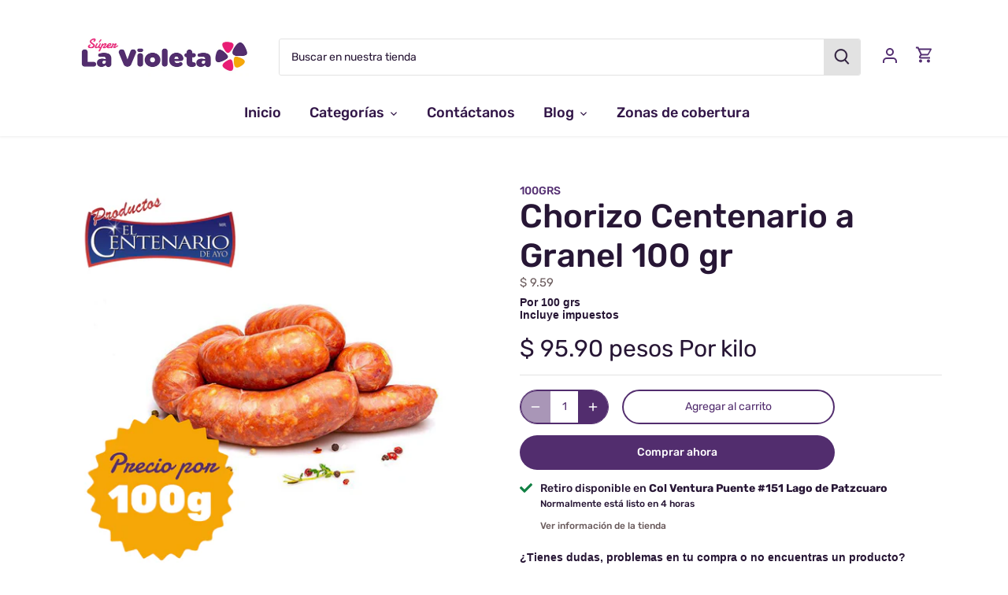

--- FILE ---
content_type: text/html; charset=utf-8
request_url: https://superlavioleta.com/products/chorizo-centenario
body_size: 32262
content:
<!doctype html>
<html class="no-js" lang="es">
<head>
<meta name="facebook-domain-verification" content="qz95xffegm961lzd4ay8k6vssru146" />
  <link rel="preload" href="//superlavioleta.com/cdn/shop/t/11/assets/styles.css?v=5635351241561061341759331624" as="style">
  <meta charset="utf-8" />
<meta name="viewport" content="width=device-width,initial-scale=1.0" />
<meta http-equiv="X-UA-Compatible" content="IE=edge">

<link rel="preconnect" href="https://cdn.shopify.com" crossorigin>
<link rel="preconnect" href="https://fonts.shopify.com" crossorigin>
<link rel="preconnect" href="https://monorail-edge.shopifysvc.com"><link rel="preload" as="font" href="//superlavioleta.com/cdn/fonts/rubik/rubik_n5.46f1bf0063ef6b3840ba0b9b71e86033a15b4466.woff2" type="font/woff2" crossorigin><link rel="preload" as="font" href="//superlavioleta.com/cdn/fonts/rubik/rubik_n7.9ddb1ff19ac4667369e1c444a6663062e115e651.woff2" type="font/woff2" crossorigin><link rel="preload" as="font" href="//superlavioleta.com/cdn/fonts/rubik/rubik_i5.19a99c8c803a7eb25104a980b664bd43b48a64b8.woff2" type="font/woff2" crossorigin><link rel="preload" as="font" href="//superlavioleta.com/cdn/fonts/rubik/rubik_i7.e37585fef76596b7b87ec84ca28db2ef5e3df433.woff2" type="font/woff2" crossorigin><link rel="preload" as="font" href="//superlavioleta.com/cdn/fonts/rubik/rubik_n5.46f1bf0063ef6b3840ba0b9b71e86033a15b4466.woff2" type="font/woff2" crossorigin><link rel="preload" as="font" href="//superlavioleta.com/cdn/fonts/rubik/rubik_n9.a96af3fadf0eee23bf8ef1d527f20fc303ee8e39.woff2" type="font/woff2" crossorigin><link rel="preload" as="font" href="//superlavioleta.com/cdn/fonts/rubik/rubik_n4.c2fb67c90aa34ecf8da34fc1da937ee9c0c27942.woff2" type="font/woff2" crossorigin><link rel="preload" href="//superlavioleta.com/cdn/shop/t/11/assets/vendor.js?v=121157890423219954401630521038" as="script">
<link rel="preload" href="//superlavioleta.com/cdn/shop/t/11/assets/theme.js?v=156113067889617558231631125904" as="script"><link rel="canonical" href="https://superlavioleta.com/products/chorizo-centenario" /><link rel="shortcut icon" href="//superlavioleta.com/cdn/shop/files/flor.png?v=1692211998" type="image/png" /><meta name="description" content="Chorizo Centenario a Granel 100 g | Sabor Tradicional y Textura Perfecta para tus PlatillosEl Chorizo Centenario a Granel 100 g es el ingrediente perfecto para darle un toque sabroso, jugoso y auténtico a tus recetas mexicanas. Con una mezcla especial de carne de cerdo, especias y condimentos, este chorizo es ideal par">
  <meta name="google-site-verification" content="WnpIZ5l7a3aJGjsIORgUouXWik-jRBhGBGOTrFw4Slo" />
  <meta name="theme-color" content="#522d6e">

  <title>
  Chorizo Centenario a Granel 100 gr &ndash; Súper La Violeta 
  </title>

  <!--<link href="https://fonts.googleapis.com/css2?family=Damion&display=swap" rel="stylesheet">-->
  <link href="//superlavioleta.com/cdn/shop/t/11/assets/fonts.css?v=126297659072972596391636394583" rel="stylesheet" type="text/css" media="all" />
  <meta property="og:site_name" content="Súper La Violeta ">
<meta property="og:url" content="https://superlavioleta.com/products/chorizo-centenario">
<meta property="og:title" content="Chorizo Centenario a Granel 100 gr">
<meta property="og:type" content="product">
<meta property="og:description" content="Chorizo Centenario a Granel 100 g | Sabor Tradicional y Textura Perfecta para tus PlatillosEl Chorizo Centenario a Granel 100 g es el ingrediente perfecto para darle un toque sabroso, jugoso y auténtico a tus recetas mexicanas. Con una mezcla especial de carne de cerdo, especias y condimentos, este chorizo es ideal par"><meta property="og:image" content="http://superlavioleta.com/cdn/shop/files/Chorizo_centenario_100g_1200x1200.png?v=1697468899">
  <meta property="og:image:secure_url" content="https://superlavioleta.com/cdn/shop/files/Chorizo_centenario_100g_1200x1200.png?v=1697468899">
  <meta property="og:image:width" content="2000">
  <meta property="og:image:height" content="2000"><meta property="og:price:amount" content="9.59">
  <meta property="og:price:currency" content="MXN"><meta name="twitter:card" content="summary_large_image">
<meta name="twitter:title" content="Chorizo Centenario a Granel 100 gr">
<meta name="twitter:description" content="Chorizo Centenario a Granel 100 g | Sabor Tradicional y Textura Perfecta para tus PlatillosEl Chorizo Centenario a Granel 100 g es el ingrediente perfecto para darle un toque sabroso, jugoso y auténtico a tus recetas mexicanas. Con una mezcla especial de carne de cerdo, especias y condimentos, este chorizo es ideal par">


  <link href="//superlavioleta.com/cdn/shop/t/11/assets/styles.css?v=5635351241561061341759331624" rel="stylesheet" type="text/css" media="all" />

  <script>
    document.documentElement.className = document.documentElement.className.replace('no-js', 'js');
    window.theme = window.theme || {};
    theme.money_format = "$ {{amount}}";
    theme.customerIsLoggedIn = false;
    theme.shippingCalcMoneyFormat = "$ {{amount}} MXN";

    theme.strings = {
      previous: "Anterior",
      next: "Siguiente",
      close: "Cerrar",
      addressError: "No se puede encontrar esa dirección",
      addressNoResults: "No results for that address",
      addressQueryLimit: "Se ha excedido el límite de uso de la API de Google . Considere la posibilidad de actualizar a un \u003ca href=\"https:\/\/developers.google.com\/maps\/premium\/usage-limits\"\u003ePlan Premium\u003c\/a\u003e.",
      authError: "Hubo un problema de autenticación con su cuenta de Google Maps.",
      shippingCalcSubmitButton: "Calcular costo de envío",
      shippingCalcSubmitButtonDisabled: "Calculador...",
      infiniteScrollCollectionLoading: "Calculador...",
      infiniteScrollCollectionFinishedMsg : "Sin resultados",
      infiniteScrollBlogLoading: "Calculador...",
      infiniteScrollBlogFinishedMsg : "Fin de los articulos",
      blogsShowTags: "Tags",
      priceNonExistent: "No disponible",
      buttonDefault: "Agregar al carrito",
      buttonNoStock: "Agotado",
      buttonNoVariant: "No disponible",
      unitPriceSeparator: " \/ ",
      onlyXLeft: "¡Sólo quedan [[ quantity ]] !",
      productAddingToCart: "Añadiendo",
      productAddedToCart: "Añadido",
      quickbuyAdded: "Añadido",
      cartSummary: "Carrito",
      cartContinue: "Continuar la compra",
      colorBoxPrevious: "Anterior",
      colorBoxNext: "Próximo",
      colorBoxClose: "Cerrar",
      imageSlider: "Imagenes",
      confirmEmptyCart: "¿Está seguro de que desea vaciar su carrito de compras?",
      inYourCart: "en su carrito",
      removeFromCart: "Quitar del carrito",
      clearAll: "Borrar todo",
      layout_live_search_see_all: "Ver todos los resultados",
      general_quick_search_pages: "Páginas",
      general_quick_search_no_results: "Lo sentimos, no pudimos encontrar ningún resultado.",
      products_labels_sold_out: "Agotado",
      products_labels_sale: "¡Oferta!",
      maximumQuantity: "Solo puedes tener [quantity] en tu carrito",
      fullDetails: "Todos los detalles",
      cartConfirmRemove: "¿Seguro que deseas eliminar este artículo de tu orden?"
    };

    theme.routes = {
      root_url: '/',
      account_url: '/account',
      account_login_url: '/account/login',
      account_logout_url: '/account/logout',
      account_recover_url: '/account/recover',
      account_register_url: '/account/register',
      account_addresses_url: '/account/addresses',
      collections_url: '/collections',
      all_products_collection_url: '/collections/all',
      search_url: '/search',
      cart_url: '/cart',
      cart_add_url: '/cart/add',
      cart_change_url: '/cart/change',
      cart_clear_url: '/cart/clear'
    };

    theme.scripts = {
        masonry: "\/\/superlavioleta.com\/cdn\/shop\/t\/11\/assets\/masonry.v3.2.2.min.js?v=169641371380462594081630521036",
        jqueryInfiniteScroll: "\/\/superlavioleta.com\/cdn\/shop\/t\/11\/assets\/jquery.infinitescroll.2.1.0.min.js?v=154868730476094579131630521036",
        underscore: "\/\/cdnjs.cloudflare.com\/ajax\/libs\/underscore.js\/1.6.0\/underscore-min.js",
        shopifyCommon: "\/\/superlavioleta.com\/cdn\/shopifycloud\/storefront\/assets\/themes_support\/shopify_common-5f594365.js",
        jqueryCart: "\/\/superlavioleta.com\/cdn\/shop\/t\/11\/assets\/shipping-calculator.v1.0.min.js?v=156283615219060590411630521037"
    };

    theme.settings = {
      cartType: "drawer-standard",
      openCartDrawerOnMob: true
    }
  </script>

  <script>window.performance && window.performance.mark && window.performance.mark('shopify.content_for_header.start');</script><meta name="google-site-verification" content="mAxR8gdUetU1y0Be4s0j-xg7Pul-AOHXKOkOFrhQ4Dg">
<meta id="shopify-digital-wallet" name="shopify-digital-wallet" content="/27992653924/digital_wallets/dialog">
<link rel="alternate" type="application/json+oembed" href="https://superlavioleta.com/products/chorizo-centenario.oembed">
<script async="async" src="/checkouts/internal/preloads.js?locale=es-MX"></script>
<script id="shopify-features" type="application/json">{"accessToken":"fa7bfc6dda0d98eb562d1f1d273b6ef4","betas":["rich-media-storefront-analytics"],"domain":"superlavioleta.com","predictiveSearch":true,"shopId":27992653924,"locale":"es"}</script>
<script>var Shopify = Shopify || {};
Shopify.shop = "super-la-violeta.myshopify.com";
Shopify.locale = "es";
Shopify.currency = {"active":"MXN","rate":"1.0"};
Shopify.country = "MX";
Shopify.theme = {"name":"Canopy","id":120367612004,"schema_name":"Canopy","schema_version":"4.0.0","theme_store_id":732,"role":"main"};
Shopify.theme.handle = "null";
Shopify.theme.style = {"id":null,"handle":null};
Shopify.cdnHost = "superlavioleta.com/cdn";
Shopify.routes = Shopify.routes || {};
Shopify.routes.root = "/";</script>
<script type="module">!function(o){(o.Shopify=o.Shopify||{}).modules=!0}(window);</script>
<script>!function(o){function n(){var o=[];function n(){o.push(Array.prototype.slice.apply(arguments))}return n.q=o,n}var t=o.Shopify=o.Shopify||{};t.loadFeatures=n(),t.autoloadFeatures=n()}(window);</script>
<script id="shop-js-analytics" type="application/json">{"pageType":"product"}</script>
<script defer="defer" async type="module" src="//superlavioleta.com/cdn/shopifycloud/shop-js/modules/v2/client.init-shop-cart-sync_BSQ69bm3.es.esm.js"></script>
<script defer="defer" async type="module" src="//superlavioleta.com/cdn/shopifycloud/shop-js/modules/v2/chunk.common_CIqZBrE6.esm.js"></script>
<script type="module">
  await import("//superlavioleta.com/cdn/shopifycloud/shop-js/modules/v2/client.init-shop-cart-sync_BSQ69bm3.es.esm.js");
await import("//superlavioleta.com/cdn/shopifycloud/shop-js/modules/v2/chunk.common_CIqZBrE6.esm.js");

  window.Shopify.SignInWithShop?.initShopCartSync?.({"fedCMEnabled":true,"windoidEnabled":true});

</script>
<script>(function() {
  var isLoaded = false;
  function asyncLoad() {
    if (isLoaded) return;
    isLoaded = true;
    var urls = ["https:\/\/cdn.shopify.com\/s\/files\/1\/0683\/1371\/0892\/files\/splmn-shopify-prod-August-31.min.js?v=1693985059\u0026shop=super-la-violeta.myshopify.com","https:\/\/contactform.hulkapps.com\/skeletopapp.js?shop=super-la-violeta.myshopify.com","https:\/\/cookie-bar.conversionbear.com\/script?app=cookie_consent\u0026shop=super-la-violeta.myshopify.com","\/\/cdn.secomapp.com\/promotionpopup\/cdn\/allshops\/super-la-violeta\/1625843440.js?shop=super-la-violeta.myshopify.com","\/\/www.powr.io\/powr.js?powr-token=super-la-violeta.myshopify.com\u0026external-type=shopify\u0026shop=super-la-violeta.myshopify.com","https:\/\/av-northern-apps.com\/js\/agecheckerplus_mG35tH2eGxRu7PQW.js?shop=super-la-violeta.myshopify.com","https:\/\/omnisnippet1.com\/inShop\/Embed\/shopify.js?shop=super-la-violeta.myshopify.com","https:\/\/cdn.hextom.com\/js\/freeshippingbar.js?shop=super-la-violeta.myshopify.com","https:\/\/apps.clientify.net\/ecommercev2\/ecommerce_v2\/assets\/pixel_wc\/dynamic_tracking.js?trackerCode=CF-107258-107258-WI9IM\u0026store_id=1455\u0026shop=super-la-violeta.myshopify.com"];
    for (var i = 0; i < urls.length; i++) {
      var s = document.createElement('script');
      s.type = 'text/javascript';
      s.async = true;
      s.src = urls[i];
      var x = document.getElementsByTagName('script')[0];
      x.parentNode.insertBefore(s, x);
    }
  };
  if(window.attachEvent) {
    window.attachEvent('onload', asyncLoad);
  } else {
    window.addEventListener('load', asyncLoad, false);
  }
})();</script>
<script id="__st">var __st={"a":27992653924,"offset":-21600,"reqid":"0e75ea38-1d2b-4bc7-b7b8-764e5178b5e0-1768932399","pageurl":"superlavioleta.com\/products\/chorizo-centenario","u":"26dca6b70f73","p":"product","rtyp":"product","rid":4813661438052};</script>
<script>window.ShopifyPaypalV4VisibilityTracking = true;</script>
<script id="captcha-bootstrap">!function(){'use strict';const t='contact',e='account',n='new_comment',o=[[t,t],['blogs',n],['comments',n],[t,'customer']],c=[[e,'customer_login'],[e,'guest_login'],[e,'recover_customer_password'],[e,'create_customer']],r=t=>t.map((([t,e])=>`form[action*='/${t}']:not([data-nocaptcha='true']) input[name='form_type'][value='${e}']`)).join(','),a=t=>()=>t?[...document.querySelectorAll(t)].map((t=>t.form)):[];function s(){const t=[...o],e=r(t);return a(e)}const i='password',u='form_key',d=['recaptcha-v3-token','g-recaptcha-response','h-captcha-response',i],f=()=>{try{return window.sessionStorage}catch{return}},m='__shopify_v',_=t=>t.elements[u];function p(t,e,n=!1){try{const o=window.sessionStorage,c=JSON.parse(o.getItem(e)),{data:r}=function(t){const{data:e,action:n}=t;return t[m]||n?{data:e,action:n}:{data:t,action:n}}(c);for(const[e,n]of Object.entries(r))t.elements[e]&&(t.elements[e].value=n);n&&o.removeItem(e)}catch(o){console.error('form repopulation failed',{error:o})}}const l='form_type',E='cptcha';function T(t){t.dataset[E]=!0}const w=window,h=w.document,L='Shopify',v='ce_forms',y='captcha';let A=!1;((t,e)=>{const n=(g='f06e6c50-85a8-45c8-87d0-21a2b65856fe',I='https://cdn.shopify.com/shopifycloud/storefront-forms-hcaptcha/ce_storefront_forms_captcha_hcaptcha.v1.5.2.iife.js',D={infoText:'Protegido por hCaptcha',privacyText:'Privacidad',termsText:'Términos'},(t,e,n)=>{const o=w[L][v],c=o.bindForm;if(c)return c(t,g,e,D).then(n);var r;o.q.push([[t,g,e,D],n]),r=I,A||(h.body.append(Object.assign(h.createElement('script'),{id:'captcha-provider',async:!0,src:r})),A=!0)});var g,I,D;w[L]=w[L]||{},w[L][v]=w[L][v]||{},w[L][v].q=[],w[L][y]=w[L][y]||{},w[L][y].protect=function(t,e){n(t,void 0,e),T(t)},Object.freeze(w[L][y]),function(t,e,n,w,h,L){const[v,y,A,g]=function(t,e,n){const i=e?o:[],u=t?c:[],d=[...i,...u],f=r(d),m=r(i),_=r(d.filter((([t,e])=>n.includes(e))));return[a(f),a(m),a(_),s()]}(w,h,L),I=t=>{const e=t.target;return e instanceof HTMLFormElement?e:e&&e.form},D=t=>v().includes(t);t.addEventListener('submit',(t=>{const e=I(t);if(!e)return;const n=D(e)&&!e.dataset.hcaptchaBound&&!e.dataset.recaptchaBound,o=_(e),c=g().includes(e)&&(!o||!o.value);(n||c)&&t.preventDefault(),c&&!n&&(function(t){try{if(!f())return;!function(t){const e=f();if(!e)return;const n=_(t);if(!n)return;const o=n.value;o&&e.removeItem(o)}(t);const e=Array.from(Array(32),(()=>Math.random().toString(36)[2])).join('');!function(t,e){_(t)||t.append(Object.assign(document.createElement('input'),{type:'hidden',name:u})),t.elements[u].value=e}(t,e),function(t,e){const n=f();if(!n)return;const o=[...t.querySelectorAll(`input[type='${i}']`)].map((({name:t})=>t)),c=[...d,...o],r={};for(const[a,s]of new FormData(t).entries())c.includes(a)||(r[a]=s);n.setItem(e,JSON.stringify({[m]:1,action:t.action,data:r}))}(t,e)}catch(e){console.error('failed to persist form',e)}}(e),e.submit())}));const S=(t,e)=>{t&&!t.dataset[E]&&(n(t,e.some((e=>e===t))),T(t))};for(const o of['focusin','change'])t.addEventListener(o,(t=>{const e=I(t);D(e)&&S(e,y())}));const B=e.get('form_key'),M=e.get(l),P=B&&M;t.addEventListener('DOMContentLoaded',(()=>{const t=y();if(P)for(const e of t)e.elements[l].value===M&&p(e,B);[...new Set([...A(),...v().filter((t=>'true'===t.dataset.shopifyCaptcha))])].forEach((e=>S(e,t)))}))}(h,new URLSearchParams(w.location.search),n,t,e,['guest_login'])})(!0,!0)}();</script>
<script integrity="sha256-4kQ18oKyAcykRKYeNunJcIwy7WH5gtpwJnB7kiuLZ1E=" data-source-attribution="shopify.loadfeatures" defer="defer" src="//superlavioleta.com/cdn/shopifycloud/storefront/assets/storefront/load_feature-a0a9edcb.js" crossorigin="anonymous"></script>
<script data-source-attribution="shopify.dynamic_checkout.dynamic.init">var Shopify=Shopify||{};Shopify.PaymentButton=Shopify.PaymentButton||{isStorefrontPortableWallets:!0,init:function(){window.Shopify.PaymentButton.init=function(){};var t=document.createElement("script");t.src="https://superlavioleta.com/cdn/shopifycloud/portable-wallets/latest/portable-wallets.es.js",t.type="module",document.head.appendChild(t)}};
</script>
<script data-source-attribution="shopify.dynamic_checkout.buyer_consent">
  function portableWalletsHideBuyerConsent(e){var t=document.getElementById("shopify-buyer-consent"),n=document.getElementById("shopify-subscription-policy-button");t&&n&&(t.classList.add("hidden"),t.setAttribute("aria-hidden","true"),n.removeEventListener("click",e))}function portableWalletsShowBuyerConsent(e){var t=document.getElementById("shopify-buyer-consent"),n=document.getElementById("shopify-subscription-policy-button");t&&n&&(t.classList.remove("hidden"),t.removeAttribute("aria-hidden"),n.addEventListener("click",e))}window.Shopify?.PaymentButton&&(window.Shopify.PaymentButton.hideBuyerConsent=portableWalletsHideBuyerConsent,window.Shopify.PaymentButton.showBuyerConsent=portableWalletsShowBuyerConsent);
</script>
<script>
  function portableWalletsCleanup(e){e&&e.src&&console.error("Failed to load portable wallets script "+e.src);var t=document.querySelectorAll("shopify-accelerated-checkout .shopify-payment-button__skeleton, shopify-accelerated-checkout-cart .wallet-cart-button__skeleton"),e=document.getElementById("shopify-buyer-consent");for(let e=0;e<t.length;e++)t[e].remove();e&&e.remove()}function portableWalletsNotLoadedAsModule(e){e instanceof ErrorEvent&&"string"==typeof e.message&&e.message.includes("import.meta")&&"string"==typeof e.filename&&e.filename.includes("portable-wallets")&&(window.removeEventListener("error",portableWalletsNotLoadedAsModule),window.Shopify.PaymentButton.failedToLoad=e,"loading"===document.readyState?document.addEventListener("DOMContentLoaded",window.Shopify.PaymentButton.init):window.Shopify.PaymentButton.init())}window.addEventListener("error",portableWalletsNotLoadedAsModule);
</script>

<script type="module" src="https://superlavioleta.com/cdn/shopifycloud/portable-wallets/latest/portable-wallets.es.js" onError="portableWalletsCleanup(this)" crossorigin="anonymous"></script>
<script nomodule>
  document.addEventListener("DOMContentLoaded", portableWalletsCleanup);
</script>

<script id='scb4127' type='text/javascript' async='' src='https://superlavioleta.com/cdn/shopifycloud/privacy-banner/storefront-banner.js'></script><link id="shopify-accelerated-checkout-styles" rel="stylesheet" media="screen" href="https://superlavioleta.com/cdn/shopifycloud/portable-wallets/latest/accelerated-checkout-backwards-compat.css" crossorigin="anonymous">
<style id="shopify-accelerated-checkout-cart">
        #shopify-buyer-consent {
  margin-top: 1em;
  display: inline-block;
  width: 100%;
}

#shopify-buyer-consent.hidden {
  display: none;
}

#shopify-subscription-policy-button {
  background: none;
  border: none;
  padding: 0;
  text-decoration: underline;
  font-size: inherit;
  cursor: pointer;
}

#shopify-subscription-policy-button::before {
  box-shadow: none;
}

      </style>

<script>window.performance && window.performance.mark && window.performance.mark('shopify.content_for_header.end');</script>

  <script>
    Shopify.money_format = "$ {{amount}}";
  </script>
<link rel="dns-prefetch" href="https://cdn.secomapp.com/">
<link rel="dns-prefetch" href="https://ajax.googleapis.com/">
<link rel="dns-prefetch" href="https://cdnjs.cloudflare.com/">
<link rel="preload" as="stylesheet" href="//superlavioleta.com/cdn/shop/t/11/assets/sca-pp.css?v=178374312540912810101692125380">

<link rel="stylesheet" href="//superlavioleta.com/cdn/shop/t/11/assets/sca-pp.css?v=178374312540912810101692125380">
 <script>
  
    SCAPPLive = {};
  
  SCAPPShop = {};
    
  </script> 

<script type="text/javascript">
  (function (f, b) { if (!b.__SV) { var e, g, i, h; window.mixpanel = b; b._i = []; b.init = function (e, f, c) { function g(a, d) { var b = d.split("."); 2 == b.length && ((a = a[b[0]]), (d = b[1])); a[d] = function () { a.push([d].concat(Array.prototype.slice.call(arguments, 0))); }; } var a = b; "undefined" !== typeof c ? (a = b[c] = []) : (c = "mixpanel"); a.people = a.people || []; a.toString = function (a) { var d = "mixpanel"; "mixpanel" !== c && (d += "." + c); a || (d += " (stub)"); return d; }; a.people.toString = function () { return a.toString(1) + ".people (stub)"; }; i = "disable time_event track track_pageview track_links track_forms track_with_groups add_group set_group remove_group register register_once alias unregister identify name_tag set_config reset opt_in_tracking opt_out_tracking has_opted_in_tracking has_opted_out_tracking clear_opt_in_out_tracking start_batch_senders people.set people.set_once people.unset people.increment people.append people.union people.track_charge people.clear_charges people.delete_user people.remove".split( " "); for (h = 0; h < i.length; h++) g(a, i[h]); var j = "set set_once union unset remove delete".split(" "); a.get_group = function () { function b(c) { d[c] = function () { call2_args = arguments; call2 = [c].concat(Array.prototype.slice.call(call2_args, 0)); a.push([e, call2]); }; } for ( var d = {}, e = ["get_group"].concat( Array.prototype.slice.call(arguments, 0)), c = 0; c < j.length; c++) b(j[c]); return d; }; b._i.push([e, f, c]); }; b.__SV = 1.2; e = f.createElement("script"); e.type = "text/javascript"; e.async = !0; e.src = "undefined" !== typeof MIXPANEL_CUSTOM_LIB_URL ? MIXPANEL_CUSTOM_LIB_URL : "file:" === f.location.protocol && "//cdn.mxpnl.com/libs/mixpanel-2-latest.min.js".match(/^\/\//) ? "https://cdn.mxpnl.com/libs/mixpanel-2-latest.min.js" : "//cdn.mxpnl.com/libs/mixpanel-2-latest.min.js"; g = f.getElementsByTagName("script")[0]; g.parentNode.insertBefore(e, g); } })(document, window.mixpanel || []);

  // Create an instance of the Mixpanel object
    mixpanel.init("8557bc1e05b6817fe6eea49bd017e5b7", {
        autocapture: true,
        track_pageview: true,
        record_sessions_percent: 100, //records 100% of all sessions
        record_heatmap_data: true,
    });
</script>

<!-- BEGIN app block: shopify://apps/hulk-contact-us-form/blocks/app-embed/a9c778db-ef3e-4d3b-8775-c01d242fd46f --><!-- END app block --><script src="https://cdn.shopify.com/extensions/f8454267-2477-41d0-913b-fe0ed7fe76d1/hulk-contact-us-form-3/assets/hulkapps-contact-us.js" type="text/javascript" defer="defer"></script>
<link href="https://cdn.shopify.com/extensions/f8454267-2477-41d0-913b-fe0ed7fe76d1/hulk-contact-us-form-3/assets/hulkapps-contact.css" rel="stylesheet" type="text/css" media="all">
<link href="https://monorail-edge.shopifysvc.com" rel="dns-prefetch">
<script>(function(){if ("sendBeacon" in navigator && "performance" in window) {try {var session_token_from_headers = performance.getEntriesByType('navigation')[0].serverTiming.find(x => x.name == '_s').description;} catch {var session_token_from_headers = undefined;}var session_cookie_matches = document.cookie.match(/_shopify_s=([^;]*)/);var session_token_from_cookie = session_cookie_matches && session_cookie_matches.length === 2 ? session_cookie_matches[1] : "";var session_token = session_token_from_headers || session_token_from_cookie || "";function handle_abandonment_event(e) {var entries = performance.getEntries().filter(function(entry) {return /monorail-edge.shopifysvc.com/.test(entry.name);});if (!window.abandonment_tracked && entries.length === 0) {window.abandonment_tracked = true;var currentMs = Date.now();var navigation_start = performance.timing.navigationStart;var payload = {shop_id: 27992653924,url: window.location.href,navigation_start,duration: currentMs - navigation_start,session_token,page_type: "product"};window.navigator.sendBeacon("https://monorail-edge.shopifysvc.com/v1/produce", JSON.stringify({schema_id: "online_store_buyer_site_abandonment/1.1",payload: payload,metadata: {event_created_at_ms: currentMs,event_sent_at_ms: currentMs}}));}}window.addEventListener('pagehide', handle_abandonment_event);}}());</script>
<script id="web-pixels-manager-setup">(function e(e,d,r,n,o){if(void 0===o&&(o={}),!Boolean(null===(a=null===(i=window.Shopify)||void 0===i?void 0:i.analytics)||void 0===a?void 0:a.replayQueue)){var i,a;window.Shopify=window.Shopify||{};var t=window.Shopify;t.analytics=t.analytics||{};var s=t.analytics;s.replayQueue=[],s.publish=function(e,d,r){return s.replayQueue.push([e,d,r]),!0};try{self.performance.mark("wpm:start")}catch(e){}var l=function(){var e={modern:/Edge?\/(1{2}[4-9]|1[2-9]\d|[2-9]\d{2}|\d{4,})\.\d+(\.\d+|)|Firefox\/(1{2}[4-9]|1[2-9]\d|[2-9]\d{2}|\d{4,})\.\d+(\.\d+|)|Chrom(ium|e)\/(9{2}|\d{3,})\.\d+(\.\d+|)|(Maci|X1{2}).+ Version\/(15\.\d+|(1[6-9]|[2-9]\d|\d{3,})\.\d+)([,.]\d+|)( \(\w+\)|)( Mobile\/\w+|) Safari\/|Chrome.+OPR\/(9{2}|\d{3,})\.\d+\.\d+|(CPU[ +]OS|iPhone[ +]OS|CPU[ +]iPhone|CPU IPhone OS|CPU iPad OS)[ +]+(15[._]\d+|(1[6-9]|[2-9]\d|\d{3,})[._]\d+)([._]\d+|)|Android:?[ /-](13[3-9]|1[4-9]\d|[2-9]\d{2}|\d{4,})(\.\d+|)(\.\d+|)|Android.+Firefox\/(13[5-9]|1[4-9]\d|[2-9]\d{2}|\d{4,})\.\d+(\.\d+|)|Android.+Chrom(ium|e)\/(13[3-9]|1[4-9]\d|[2-9]\d{2}|\d{4,})\.\d+(\.\d+|)|SamsungBrowser\/([2-9]\d|\d{3,})\.\d+/,legacy:/Edge?\/(1[6-9]|[2-9]\d|\d{3,})\.\d+(\.\d+|)|Firefox\/(5[4-9]|[6-9]\d|\d{3,})\.\d+(\.\d+|)|Chrom(ium|e)\/(5[1-9]|[6-9]\d|\d{3,})\.\d+(\.\d+|)([\d.]+$|.*Safari\/(?![\d.]+ Edge\/[\d.]+$))|(Maci|X1{2}).+ Version\/(10\.\d+|(1[1-9]|[2-9]\d|\d{3,})\.\d+)([,.]\d+|)( \(\w+\)|)( Mobile\/\w+|) Safari\/|Chrome.+OPR\/(3[89]|[4-9]\d|\d{3,})\.\d+\.\d+|(CPU[ +]OS|iPhone[ +]OS|CPU[ +]iPhone|CPU IPhone OS|CPU iPad OS)[ +]+(10[._]\d+|(1[1-9]|[2-9]\d|\d{3,})[._]\d+)([._]\d+|)|Android:?[ /-](13[3-9]|1[4-9]\d|[2-9]\d{2}|\d{4,})(\.\d+|)(\.\d+|)|Mobile Safari.+OPR\/([89]\d|\d{3,})\.\d+\.\d+|Android.+Firefox\/(13[5-9]|1[4-9]\d|[2-9]\d{2}|\d{4,})\.\d+(\.\d+|)|Android.+Chrom(ium|e)\/(13[3-9]|1[4-9]\d|[2-9]\d{2}|\d{4,})\.\d+(\.\d+|)|Android.+(UC? ?Browser|UCWEB|U3)[ /]?(15\.([5-9]|\d{2,})|(1[6-9]|[2-9]\d|\d{3,})\.\d+)\.\d+|SamsungBrowser\/(5\.\d+|([6-9]|\d{2,})\.\d+)|Android.+MQ{2}Browser\/(14(\.(9|\d{2,})|)|(1[5-9]|[2-9]\d|\d{3,})(\.\d+|))(\.\d+|)|K[Aa][Ii]OS\/(3\.\d+|([4-9]|\d{2,})\.\d+)(\.\d+|)/},d=e.modern,r=e.legacy,n=navigator.userAgent;return n.match(d)?"modern":n.match(r)?"legacy":"unknown"}(),u="modern"===l?"modern":"legacy",c=(null!=n?n:{modern:"",legacy:""})[u],f=function(e){return[e.baseUrl,"/wpm","/b",e.hashVersion,"modern"===e.buildTarget?"m":"l",".js"].join("")}({baseUrl:d,hashVersion:r,buildTarget:u}),m=function(e){var d=e.version,r=e.bundleTarget,n=e.surface,o=e.pageUrl,i=e.monorailEndpoint;return{emit:function(e){var a=e.status,t=e.errorMsg,s=(new Date).getTime(),l=JSON.stringify({metadata:{event_sent_at_ms:s},events:[{schema_id:"web_pixels_manager_load/3.1",payload:{version:d,bundle_target:r,page_url:o,status:a,surface:n,error_msg:t},metadata:{event_created_at_ms:s}}]});if(!i)return console&&console.warn&&console.warn("[Web Pixels Manager] No Monorail endpoint provided, skipping logging."),!1;try{return self.navigator.sendBeacon.bind(self.navigator)(i,l)}catch(e){}var u=new XMLHttpRequest;try{return u.open("POST",i,!0),u.setRequestHeader("Content-Type","text/plain"),u.send(l),!0}catch(e){return console&&console.warn&&console.warn("[Web Pixels Manager] Got an unhandled error while logging to Monorail."),!1}}}}({version:r,bundleTarget:l,surface:e.surface,pageUrl:self.location.href,monorailEndpoint:e.monorailEndpoint});try{o.browserTarget=l,function(e){var d=e.src,r=e.async,n=void 0===r||r,o=e.onload,i=e.onerror,a=e.sri,t=e.scriptDataAttributes,s=void 0===t?{}:t,l=document.createElement("script"),u=document.querySelector("head"),c=document.querySelector("body");if(l.async=n,l.src=d,a&&(l.integrity=a,l.crossOrigin="anonymous"),s)for(var f in s)if(Object.prototype.hasOwnProperty.call(s,f))try{l.dataset[f]=s[f]}catch(e){}if(o&&l.addEventListener("load",o),i&&l.addEventListener("error",i),u)u.appendChild(l);else{if(!c)throw new Error("Did not find a head or body element to append the script");c.appendChild(l)}}({src:f,async:!0,onload:function(){if(!function(){var e,d;return Boolean(null===(d=null===(e=window.Shopify)||void 0===e?void 0:e.analytics)||void 0===d?void 0:d.initialized)}()){var d=window.webPixelsManager.init(e)||void 0;if(d){var r=window.Shopify.analytics;r.replayQueue.forEach((function(e){var r=e[0],n=e[1],o=e[2];d.publishCustomEvent(r,n,o)})),r.replayQueue=[],r.publish=d.publishCustomEvent,r.visitor=d.visitor,r.initialized=!0}}},onerror:function(){return m.emit({status:"failed",errorMsg:"".concat(f," has failed to load")})},sri:function(e){var d=/^sha384-[A-Za-z0-9+/=]+$/;return"string"==typeof e&&d.test(e)}(c)?c:"",scriptDataAttributes:o}),m.emit({status:"loading"})}catch(e){m.emit({status:"failed",errorMsg:(null==e?void 0:e.message)||"Unknown error"})}}})({shopId: 27992653924,storefrontBaseUrl: "https://superlavioleta.com",extensionsBaseUrl: "https://extensions.shopifycdn.com/cdn/shopifycloud/web-pixels-manager",monorailEndpoint: "https://monorail-edge.shopifysvc.com/unstable/produce_batch",surface: "storefront-renderer",enabledBetaFlags: ["2dca8a86"],webPixelsConfigList: [{"id":"419168356","configuration":"{\"config\":\"{\\\"pixel_id\\\":\\\"G-2K96QM82GP\\\",\\\"google_tag_ids\\\":[\\\"G-2K96QM82GP\\\",\\\"AW-466315789\\\",\\\"GT-MJKKB53\\\"],\\\"target_country\\\":\\\"MX\\\",\\\"gtag_events\\\":[{\\\"type\\\":\\\"search\\\",\\\"action_label\\\":[\\\"G-2K96QM82GP\\\",\\\"AW-466315789\\\/fS0xCMLz4ZoYEI3Urd4B\\\"]},{\\\"type\\\":\\\"begin_checkout\\\",\\\"action_label\\\":[\\\"G-2K96QM82GP\\\",\\\"AW-466315789\\\/S4flCMjz4ZoYEI3Urd4B\\\"]},{\\\"type\\\":\\\"view_item\\\",\\\"action_label\\\":[\\\"G-2K96QM82GP\\\",\\\"AW-466315789\\\/HBNmCL_z4ZoYEI3Urd4B\\\",\\\"MC-9NKS2RXKHY\\\"]},{\\\"type\\\":\\\"purchase\\\",\\\"action_label\\\":[\\\"G-2K96QM82GP\\\",\\\"AW-466315789\\\/xHQNCLnz4ZoYEI3Urd4B\\\",\\\"MC-9NKS2RXKHY\\\"]},{\\\"type\\\":\\\"page_view\\\",\\\"action_label\\\":[\\\"G-2K96QM82GP\\\",\\\"AW-466315789\\\/xYstCLzz4ZoYEI3Urd4B\\\",\\\"MC-9NKS2RXKHY\\\"]},{\\\"type\\\":\\\"add_payment_info\\\",\\\"action_label\\\":[\\\"G-2K96QM82GP\\\",\\\"AW-466315789\\\/kbjrCPf14ZoYEI3Urd4B\\\"]},{\\\"type\\\":\\\"add_to_cart\\\",\\\"action_label\\\":[\\\"G-2K96QM82GP\\\",\\\"AW-466315789\\\/0juTCMXz4ZoYEI3Urd4B\\\"]}],\\\"enable_monitoring_mode\\\":false}\"}","eventPayloadVersion":"v1","runtimeContext":"OPEN","scriptVersion":"b2a88bafab3e21179ed38636efcd8a93","type":"APP","apiClientId":1780363,"privacyPurposes":[],"dataSharingAdjustments":{"protectedCustomerApprovalScopes":["read_customer_address","read_customer_email","read_customer_name","read_customer_personal_data","read_customer_phone"]}},{"id":"365199460","configuration":"{\"pixelCode\":\"CH1B47JC77U73JHLN4J0\"}","eventPayloadVersion":"v1","runtimeContext":"STRICT","scriptVersion":"22e92c2ad45662f435e4801458fb78cc","type":"APP","apiClientId":4383523,"privacyPurposes":["ANALYTICS","MARKETING","SALE_OF_DATA"],"dataSharingAdjustments":{"protectedCustomerApprovalScopes":["read_customer_address","read_customer_email","read_customer_name","read_customer_personal_data","read_customer_phone"]}},{"id":"114229348","configuration":"{\"pixel_id\":\"338389057379325\",\"pixel_type\":\"facebook_pixel\",\"metaapp_system_user_token\":\"-\"}","eventPayloadVersion":"v1","runtimeContext":"OPEN","scriptVersion":"ca16bc87fe92b6042fbaa3acc2fbdaa6","type":"APP","apiClientId":2329312,"privacyPurposes":["ANALYTICS","MARKETING","SALE_OF_DATA"],"dataSharingAdjustments":{"protectedCustomerApprovalScopes":["read_customer_address","read_customer_email","read_customer_name","read_customer_personal_data","read_customer_phone"]}},{"id":"shopify-app-pixel","configuration":"{}","eventPayloadVersion":"v1","runtimeContext":"STRICT","scriptVersion":"0450","apiClientId":"shopify-pixel","type":"APP","privacyPurposes":["ANALYTICS","MARKETING"]},{"id":"shopify-custom-pixel","eventPayloadVersion":"v1","runtimeContext":"LAX","scriptVersion":"0450","apiClientId":"shopify-pixel","type":"CUSTOM","privacyPurposes":["ANALYTICS","MARKETING"]}],isMerchantRequest: false,initData: {"shop":{"name":"Súper La Violeta ","paymentSettings":{"currencyCode":"MXN"},"myshopifyDomain":"super-la-violeta.myshopify.com","countryCode":"MX","storefrontUrl":"https:\/\/superlavioleta.com"},"customer":null,"cart":null,"checkout":null,"productVariants":[{"price":{"amount":9.59,"currencyCode":"MXN"},"product":{"title":"Chorizo Centenario a Granel 100 gr","vendor":"LaVioleta","id":"4813661438052","untranslatedTitle":"Chorizo Centenario a Granel 100 gr","url":"\/products\/chorizo-centenario","type":"100GRS"},"id":"33087246794852","image":{"src":"\/\/superlavioleta.com\/cdn\/shop\/files\/Chorizo_centenario_100g.png?v=1697468899"},"sku":"S10037071","title":"Default Title","untranslatedTitle":"Default Title"}],"purchasingCompany":null},},"https://superlavioleta.com/cdn","fcfee988w5aeb613cpc8e4bc33m6693e112",{"modern":"","legacy":""},{"shopId":"27992653924","storefrontBaseUrl":"https:\/\/superlavioleta.com","extensionBaseUrl":"https:\/\/extensions.shopifycdn.com\/cdn\/shopifycloud\/web-pixels-manager","surface":"storefront-renderer","enabledBetaFlags":"[\"2dca8a86\"]","isMerchantRequest":"false","hashVersion":"fcfee988w5aeb613cpc8e4bc33m6693e112","publish":"custom","events":"[[\"page_viewed\",{}],[\"product_viewed\",{\"productVariant\":{\"price\":{\"amount\":9.59,\"currencyCode\":\"MXN\"},\"product\":{\"title\":\"Chorizo Centenario a Granel 100 gr\",\"vendor\":\"LaVioleta\",\"id\":\"4813661438052\",\"untranslatedTitle\":\"Chorizo Centenario a Granel 100 gr\",\"url\":\"\/products\/chorizo-centenario\",\"type\":\"100GRS\"},\"id\":\"33087246794852\",\"image\":{\"src\":\"\/\/superlavioleta.com\/cdn\/shop\/files\/Chorizo_centenario_100g.png?v=1697468899\"},\"sku\":\"S10037071\",\"title\":\"Default Title\",\"untranslatedTitle\":\"Default Title\"}}]]"});</script><script>
  window.ShopifyAnalytics = window.ShopifyAnalytics || {};
  window.ShopifyAnalytics.meta = window.ShopifyAnalytics.meta || {};
  window.ShopifyAnalytics.meta.currency = 'MXN';
  var meta = {"product":{"id":4813661438052,"gid":"gid:\/\/shopify\/Product\/4813661438052","vendor":"LaVioleta","type":"100GRS","handle":"chorizo-centenario","variants":[{"id":33087246794852,"price":959,"name":"Chorizo Centenario a Granel 100 gr","public_title":null,"sku":"S10037071"}],"remote":false},"page":{"pageType":"product","resourceType":"product","resourceId":4813661438052,"requestId":"0e75ea38-1d2b-4bc7-b7b8-764e5178b5e0-1768932399"}};
  for (var attr in meta) {
    window.ShopifyAnalytics.meta[attr] = meta[attr];
  }
</script>
<script class="analytics">
  (function () {
    var customDocumentWrite = function(content) {
      var jquery = null;

      if (window.jQuery) {
        jquery = window.jQuery;
      } else if (window.Checkout && window.Checkout.$) {
        jquery = window.Checkout.$;
      }

      if (jquery) {
        jquery('body').append(content);
      }
    };

    var hasLoggedConversion = function(token) {
      if (token) {
        return document.cookie.indexOf('loggedConversion=' + token) !== -1;
      }
      return false;
    }

    var setCookieIfConversion = function(token) {
      if (token) {
        var twoMonthsFromNow = new Date(Date.now());
        twoMonthsFromNow.setMonth(twoMonthsFromNow.getMonth() + 2);

        document.cookie = 'loggedConversion=' + token + '; expires=' + twoMonthsFromNow;
      }
    }

    var trekkie = window.ShopifyAnalytics.lib = window.trekkie = window.trekkie || [];
    if (trekkie.integrations) {
      return;
    }
    trekkie.methods = [
      'identify',
      'page',
      'ready',
      'track',
      'trackForm',
      'trackLink'
    ];
    trekkie.factory = function(method) {
      return function() {
        var args = Array.prototype.slice.call(arguments);
        args.unshift(method);
        trekkie.push(args);
        return trekkie;
      };
    };
    for (var i = 0; i < trekkie.methods.length; i++) {
      var key = trekkie.methods[i];
      trekkie[key] = trekkie.factory(key);
    }
    trekkie.load = function(config) {
      trekkie.config = config || {};
      trekkie.config.initialDocumentCookie = document.cookie;
      var first = document.getElementsByTagName('script')[0];
      var script = document.createElement('script');
      script.type = 'text/javascript';
      script.onerror = function(e) {
        var scriptFallback = document.createElement('script');
        scriptFallback.type = 'text/javascript';
        scriptFallback.onerror = function(error) {
                var Monorail = {
      produce: function produce(monorailDomain, schemaId, payload) {
        var currentMs = new Date().getTime();
        var event = {
          schema_id: schemaId,
          payload: payload,
          metadata: {
            event_created_at_ms: currentMs,
            event_sent_at_ms: currentMs
          }
        };
        return Monorail.sendRequest("https://" + monorailDomain + "/v1/produce", JSON.stringify(event));
      },
      sendRequest: function sendRequest(endpointUrl, payload) {
        // Try the sendBeacon API
        if (window && window.navigator && typeof window.navigator.sendBeacon === 'function' && typeof window.Blob === 'function' && !Monorail.isIos12()) {
          var blobData = new window.Blob([payload], {
            type: 'text/plain'
          });

          if (window.navigator.sendBeacon(endpointUrl, blobData)) {
            return true;
          } // sendBeacon was not successful

        } // XHR beacon

        var xhr = new XMLHttpRequest();

        try {
          xhr.open('POST', endpointUrl);
          xhr.setRequestHeader('Content-Type', 'text/plain');
          xhr.send(payload);
        } catch (e) {
          console.log(e);
        }

        return false;
      },
      isIos12: function isIos12() {
        return window.navigator.userAgent.lastIndexOf('iPhone; CPU iPhone OS 12_') !== -1 || window.navigator.userAgent.lastIndexOf('iPad; CPU OS 12_') !== -1;
      }
    };
    Monorail.produce('monorail-edge.shopifysvc.com',
      'trekkie_storefront_load_errors/1.1',
      {shop_id: 27992653924,
      theme_id: 120367612004,
      app_name: "storefront",
      context_url: window.location.href,
      source_url: "//superlavioleta.com/cdn/s/trekkie.storefront.cd680fe47e6c39ca5d5df5f0a32d569bc48c0f27.min.js"});

        };
        scriptFallback.async = true;
        scriptFallback.src = '//superlavioleta.com/cdn/s/trekkie.storefront.cd680fe47e6c39ca5d5df5f0a32d569bc48c0f27.min.js';
        first.parentNode.insertBefore(scriptFallback, first);
      };
      script.async = true;
      script.src = '//superlavioleta.com/cdn/s/trekkie.storefront.cd680fe47e6c39ca5d5df5f0a32d569bc48c0f27.min.js';
      first.parentNode.insertBefore(script, first);
    };
    trekkie.load(
      {"Trekkie":{"appName":"storefront","development":false,"defaultAttributes":{"shopId":27992653924,"isMerchantRequest":null,"themeId":120367612004,"themeCityHash":"2600295591264971114","contentLanguage":"es","currency":"MXN","eventMetadataId":"45a08e16-4fa7-48b3-bcd2-cdd343b5b471"},"isServerSideCookieWritingEnabled":true,"monorailRegion":"shop_domain","enabledBetaFlags":["65f19447"]},"Session Attribution":{},"S2S":{"facebookCapiEnabled":true,"source":"trekkie-storefront-renderer","apiClientId":580111}}
    );

    var loaded = false;
    trekkie.ready(function() {
      if (loaded) return;
      loaded = true;

      window.ShopifyAnalytics.lib = window.trekkie;

      var originalDocumentWrite = document.write;
      document.write = customDocumentWrite;
      try { window.ShopifyAnalytics.merchantGoogleAnalytics.call(this); } catch(error) {};
      document.write = originalDocumentWrite;

      window.ShopifyAnalytics.lib.page(null,{"pageType":"product","resourceType":"product","resourceId":4813661438052,"requestId":"0e75ea38-1d2b-4bc7-b7b8-764e5178b5e0-1768932399","shopifyEmitted":true});

      var match = window.location.pathname.match(/checkouts\/(.+)\/(thank_you|post_purchase)/)
      var token = match? match[1]: undefined;
      if (!hasLoggedConversion(token)) {
        setCookieIfConversion(token);
        window.ShopifyAnalytics.lib.track("Viewed Product",{"currency":"MXN","variantId":33087246794852,"productId":4813661438052,"productGid":"gid:\/\/shopify\/Product\/4813661438052","name":"Chorizo Centenario a Granel 100 gr","price":"9.59","sku":"S10037071","brand":"LaVioleta","variant":null,"category":"100GRS","nonInteraction":true,"remote":false},undefined,undefined,{"shopifyEmitted":true});
      window.ShopifyAnalytics.lib.track("monorail:\/\/trekkie_storefront_viewed_product\/1.1",{"currency":"MXN","variantId":33087246794852,"productId":4813661438052,"productGid":"gid:\/\/shopify\/Product\/4813661438052","name":"Chorizo Centenario a Granel 100 gr","price":"9.59","sku":"S10037071","brand":"LaVioleta","variant":null,"category":"100GRS","nonInteraction":true,"remote":false,"referer":"https:\/\/superlavioleta.com\/products\/chorizo-centenario"});
      }
    });


        var eventsListenerScript = document.createElement('script');
        eventsListenerScript.async = true;
        eventsListenerScript.src = "//superlavioleta.com/cdn/shopifycloud/storefront/assets/shop_events_listener-3da45d37.js";
        document.getElementsByTagName('head')[0].appendChild(eventsListenerScript);

})();</script>
<script
  defer
  src="https://superlavioleta.com/cdn/shopifycloud/perf-kit/shopify-perf-kit-3.0.4.min.js"
  data-application="storefront-renderer"
  data-shop-id="27992653924"
  data-render-region="gcp-us-central1"
  data-page-type="product"
  data-theme-instance-id="120367612004"
  data-theme-name="Canopy"
  data-theme-version="4.0.0"
  data-monorail-region="shop_domain"
  data-resource-timing-sampling-rate="10"
  data-shs="true"
  data-shs-beacon="true"
  data-shs-export-with-fetch="true"
  data-shs-logs-sample-rate="1"
  data-shs-beacon-endpoint="https://superlavioleta.com/api/collect"
></script>
</head><body class="template-product  "
data-cc-animate-timeout="80">




    

    

        
        

            

            

            

                

                

                        
                        

                    

                

                

                    
                    

            

        

            

            

            

                

                

                        
                        

                    

                

                

                    
                    

            

        

            

            

            

                

                

                        
                        

                    

                

                

                    
                    

            

        

            

            

            

                

                

                        
                        

                    

                

                

                    
                    

            

        

            

            

            

                

                

                        
                        

                    

                

                

                    
                    

            

        

            

            

            

                

                

                        
                        

                    

                

                

                    
                    

            

        

            

            

            

                

                

                        
                        

                    

                

                

                    
                    

            

        

            

            

            

                

                

                        
                        

                    

                

                

                    
                    

            

        

            

            

            

                

                

                        
                        

                    

                

                

                    
                    

            

        

    

    
    

    
    

    
    

    

    <div id="agp__root"></div>

    <script>
        window.agecheckerVsARddsz9 = {
            fields: {"active":"QFw7fWSBpVZDmWX9U7","background_image":{},"day_label_text":"DD","disclaimer":"Al ingresar a este sitio, acepta los Términos de uso y la Política de privacidad.","DSYcDQDg6aBhTJ5S":"WeWwPFtL7cUkv7W3sArZ","fail_handling":"forgiving","fail_message":"Lo sentimos, su edad no le permite ingresar en este momento.","fail_redirect_url":"https:\/\/superlavioleta.com\/","groups":{"e0ca6cc9-392f-412c-abdd-b442001b5c68":{"ea50c9b6-424a-42b2-9aa9-bf01719ef872":{"type":"collection","logic":"equal","value":"166263226468"}},"e0bfb306-2142-452a-a4af-c28991e4babd":{"713d54ca-27fd-4046-b4aa-c3c8cf8e5c48":{"type":"collection","logic":"equal","value":"165946294372"}},"8d482413-03a1-4d50-907f-2bd2b9ece4fd":{"4fb511ef-e15b-4137-bf99-c2d18e5cff72":{"type":"collection","logic":"equal","value":"165932433508"}},"22a22e98-b075-4ca4-8ab4-1aeebbb4a972":{"80093f18-c3e1-4cdb-b9d2-0384c289e444":{"type":"collection","logic":"equal","value":"165946359908"}},"e4ddeaea-7ae4-40cc-be43-b1a8d8843829":{"d62f4348-e774-4e05-8bf3-41d959039e28":{"type":"collection","logic":"equal","value":"166263193700"}},"4ca827e2-7320-450f-acfd-81b1d94ca65e":{"416a4701-24c3-4170-80aa-659b2f83ae0d":{"type":"collection","logic":"equal","value":"165946327140"}},"a64bef35-bb73-42c7-94cc-6ce9f82398df":{"614d11ad-4a27-4966-bf93-09ecff7d1474":{"type":"page","logic":"equal","value":"50340036708"}},"e78e6dc4-871a-4081-8c7b-e4c27b0dfe1c":{"819d770b-1956-448a-b349-79d3c48a5b7f":{"type":"page","logic":"equal","value":"50304057444"}},"e24acd4f-1bb4-4886-b715-06855944084a":{"292bf7d8-8823-49c0-8903-df3b2d09b6d8":{"type":"page","logic":"equal","value":"50549981284"}}},"heading":"BnB6Jcmisuz1hcYB60be","logo_image":{"name":"LogoHeader.png","lastModified":1592251662015,"lastModifiedDate":"2020-06-15T20:07:42.015Z","size":110647,"type":"image\/png","url":"https:\/\/cdn.shopify.com\/s\/files\/1\/0279\/9265\/3924\/t\/4\/assets\/agecheckerVsARddsz9-logo_image.png?v=1599929714","isBase64":false},"message":"Ingresa tu fecha de nacimiento.","min_age":18,"modal_image":{},"month_label_text":"MM","session_unit":"days","session_value":1,"show_checker_on":"certain_pages","submit_button_text":"Aceptar","type":"birthday","year_label_text":"YYYY","yes_no_fail_button_text":"No","yes_no_pass_button_text":"Yes"},
            images: {
                logo_image: '//superlavioleta.com/cdn/shop/t/11/assets/agecheckerVsARddsz9-logo_image_300x.png?v=152187876692335983901634239667',
                modal_image: '',
                background_image: '',
            },
            callbacks: {},
            cartUrl: '/cart',
            
                product: {"id":4813661438052,"title":"Chorizo Centenario a Granel 100 gr","handle":"chorizo-centenario","description":"\u003cp\u003eChorizo Centenario a Granel 100 g | Sabor Tradicional y Textura Perfecta para tus Platillos\u003cbr\u003eEl \u003cstrong\u003eChorizo Centenario a Granel 100 g\u003c\/strong\u003e es el ingrediente perfecto para darle un toque sabroso, jugoso y auténtico a tus recetas mexicanas. Con una mezcla especial de carne de cerdo, especias y condimentos, este chorizo es ideal para preparar tacos, burritos, guisos o acompañar tus platillos favoritos.\u003cbr\u003eCon la calidad Centenario, este chorizo se destaca por su sabor tradicional y su textura firme, que se deshace perfectamente al cocinarlo. En \u003cstrong\u003esuperlavioleta.com\u003c\/strong\u003e puedes encontrar el chorizo Centenario a granel en la cantidad exacta que necesitas para tus recetas.\u003c\/p\u003e\n\u003cp\u003e\u003cstrong\u003eCaracterísticas:\u003c\/strong\u003e\u003cbr\u003e- Chorizo Centenario a granel, 100 g de sabor auténtico\u003cbr\u003e- Ideal para tacos, guisos, quesadillas y más\u003cbr\u003e- Preparado con especias y carne de cerdo de alta calidad\u003cbr\u003e- Sabor tradicional mexicano, listo para cocinar\u003cbr\u003e- Compra en línea con entrega a domicilio\u003c\/p\u003e","published_at":"2025-02-20T13:12:37-06:00","created_at":"2020-07-30T10:46:43-05:00","vendor":"LaVioleta","type":"100GRS","tags":["100GRS"],"price":959,"price_min":959,"price_max":959,"available":true,"price_varies":false,"compare_at_price":null,"compare_at_price_min":0,"compare_at_price_max":0,"compare_at_price_varies":false,"variants":[{"id":33087246794852,"title":"Default Title","option1":"Default Title","option2":null,"option3":null,"sku":"S10037071","requires_shipping":true,"taxable":true,"featured_image":null,"available":true,"name":"Chorizo Centenario a Granel 100 gr","public_title":null,"options":["Default Title"],"price":959,"weight":1,"compare_at_price":null,"inventory_management":"shopify","barcode":"639","requires_selling_plan":false,"selling_plan_allocations":[]}],"images":["\/\/superlavioleta.com\/cdn\/shop\/files\/Chorizo_centenario_100g.png?v=1697468899"],"featured_image":"\/\/superlavioleta.com\/cdn\/shop\/files\/Chorizo_centenario_100g.png?v=1697468899","options":["Title"],"media":[{"alt":null,"id":23885910016100,"position":1,"preview_image":{"aspect_ratio":1.0,"height":2000,"width":2000,"src":"\/\/superlavioleta.com\/cdn\/shop\/files\/Chorizo_centenario_100g.png?v=1697468899"},"aspect_ratio":1.0,"height":2000,"media_type":"image","src":"\/\/superlavioleta.com\/cdn\/shop\/files\/Chorizo_centenario_100g.png?v=1697468899","width":2000}],"requires_selling_plan":false,"selling_plan_groups":[],"content":"\u003cp\u003eChorizo Centenario a Granel 100 g | Sabor Tradicional y Textura Perfecta para tus Platillos\u003cbr\u003eEl \u003cstrong\u003eChorizo Centenario a Granel 100 g\u003c\/strong\u003e es el ingrediente perfecto para darle un toque sabroso, jugoso y auténtico a tus recetas mexicanas. Con una mezcla especial de carne de cerdo, especias y condimentos, este chorizo es ideal para preparar tacos, burritos, guisos o acompañar tus platillos favoritos.\u003cbr\u003eCon la calidad Centenario, este chorizo se destaca por su sabor tradicional y su textura firme, que se deshace perfectamente al cocinarlo. En \u003cstrong\u003esuperlavioleta.com\u003c\/strong\u003e puedes encontrar el chorizo Centenario a granel en la cantidad exacta que necesitas para tus recetas.\u003c\/p\u003e\n\u003cp\u003e\u003cstrong\u003eCaracterísticas:\u003c\/strong\u003e\u003cbr\u003e- Chorizo Centenario a granel, 100 g de sabor auténtico\u003cbr\u003e- Ideal para tacos, guisos, quesadillas y más\u003cbr\u003e- Preparado con especias y carne de cerdo de alta calidad\u003cbr\u003e- Sabor tradicional mexicano, listo para cocinar\u003cbr\u003e- Compra en línea con entrega a domicilio\u003c\/p\u003e"},
            
        };

        window.agecheckerVsARddsz9.removeNoPeekScreen = function() {
            var el = document.getElementById('agp__noPeekScreen');
            el && el.remove();
        };

        window.agecheckerVsARddsz9.getCookie = function(name) {
            const nameEQ = name + '=';
            const ca = document.cookie.split(';');
            for (let i = 0; i < ca.length; i++) {
                let c = ca[i];
                while (c.charAt(0) === ' ') c = c.substring(1, c.length);
                if (c.indexOf(nameEQ) === 0) return c.substring(nameEQ.length, c.length);
            }
            return null;
        };

        window.agechecker_developer_api = {
            on: function(eventName, callback) {
                if (!window.agecheckerVsARddsz9.callbacks[eventName]) {
                    window.agecheckerVsARddsz9.callbacks[eventName] = [];
                }
                window.agecheckerVsARddsz9.callbacks[eventName].push(callback);
            },
        };
    </script>

    

        <script>
            window.agecheckerVsARddsz9.isPageMatch = false;
        </script>

    

    <script>
        if (window.location.pathname === '/age-checker-preview') {
            window.agecheckerVsARddsz9.isPageMatch = true;
        }

        if (!window.agecheckerVsARddsz9.isPageMatch) {
            window.agecheckerVsARddsz9.removeNoPeekScreen();
        }
    </script>

    





  <script>
    document.body.classList.add("cc-animate-enabled");
  </script>


  <a class="skip-link visually-hidden" href="#content">Ir al contenido</a>

  <div id="shopify-section-cart-drawer" class="shopify-section">
<div data-section-type="cart-drawer"><div id="cart-summary" class="cart-summary cart-summary--empty cart-summary--drawer-standard ">
    <div class="cart-summary__inner" aria-live="polite">
      <a class="cart-summary__close toggle-cart-summary" href="#">
        <svg fill="#000000" height="24" viewBox="0 0 24 24" width="24" xmlns="http://www.w3.org/2000/svg">
  <title>Left</title>
  <path d="M15.41 16.09l-4.58-4.59 4.58-4.59L14 5.5l-6 6 6 6z"/><path d="M0-.5h24v24H0z" fill="none"/>
</svg>
        <span class="beside-svg">Continuar la compra</span>
      </a>

      <div class="cart-summary__header cart-summary__section">
        <h5 class="cart-summary__title">Pedido</h5>
        
      </div>

      
        <div class="cart-summary__empty">
          <div class="cart-summary__section">
            <p>Su carrito actualmente está vacío.</p>
          </div>
        </div>
      

      

      
        <div class="cart-summary__promo cart-summary__section border-top">
          <div class="cart-promo has-tint">
            
              <a href="/pages/comparte-tu-opinion">
            

            

            
              <div class="image-overlay overlay">
                <div class="inner">
                  
                    <h5 class="cart-promo__heading">¿No encontraste lo que buscabas?</h5>
                  
                  
                    <div class="cart-promo__subheading">Coméntalo aqui para ayudarte</div>
                  
                </div>
              </div>
            

            
              </a>
            
          </div>
        </div>
      
    </div>
    <script type="application/json" id="LimitedCartJson">
      {
        "items": []
      }
    </script>
  </div><!-- /#cart-summary -->
</div>



</div>

  <div id="page-wrap">
    <div id="page-wrap-inner">
      <a id="page-overlay" href="#" aria-controls="mobile-nav" aria-label="Cerrar"></a>

      <div id="page-wrap-content">
        <div id="shopify-section-announcement-bar" class="shopify-section section-announcement-bar">
</div>
        <div id="shopify-section-header" class="shopify-section section-header"><style data-shopify>.logo img {
		width: 150px;
  }

  @media (min-width: 768px) {
		.logo img {
				width: 250px;
		}
  }.section-header {
			 position: -webkit-sticky;
			 position: sticky;
			 top: 0;
			 z-index: 99999;
		}</style>
  

  

  <div class="header-container" data-section-type="header" itemscope itemtype="http://schema.org/Organization" data-cc-animate data-is-sticky="true"><div class="page-header layout-left using-compact-mobile-logo">
      <div class="toolbar-container">
        <div id="fsb_placeholder"></div>
        <div class="container">
          <div id="toolbar" class="toolbar cf
        	toolbar--two-cols-xs
					toolbar--two-cols
			    toolbar--text-box-large">

            <div class="toolbar-left 
						">
              <div class="mobile-toolbar">
                <a class="toggle-mob-nav" href="#" aria-controls="mobile-nav" aria-label="Menú alternar">
                  <span></span>
                  <span></span>
                  <span></span>
                </a>
              </div><div class="toolbar-logo desktops-only">
                    
    <div class="logo align-left">
      <meta itemprop="name" content="Súper La Violeta ">
      
        
        <a href="/" itemprop="url">
          <img src="//superlavioleta.com/cdn/shop/files/Logo_Super_Violeta_300x200px_Pagina_Web_b188e2ff-3a11-4258-9be6-b18e63064e1d_500x.png?v=1745438578"
               class="logo-desktop"
               alt="" itemprop="logo"/>

          
            <img src="//superlavioleta.com/cdn/shop/files/Logo_Super_Violeta_300x200px_Pagina_Web_d34aca4a-5bda-4084-9603-deb81d60566a_500x.png?v=1745438587" class="logo-mobile" alt=""/>
          
        </a>
      
    </div>
  
                  </div>
            </div><div class="toolbar-center mobiles-only ">
                
                  <div class="toolbar-logo toolbar-logo--large">
                    
    <div class="logo align-left">
      <meta itemprop="name" content="Súper La Violeta ">
      
        
        <a href="/" itemprop="url">
          <img src="//superlavioleta.com/cdn/shop/files/Logo_Super_Violeta_300x200px_Pagina_Web_b188e2ff-3a11-4258-9be6-b18e63064e1d_500x.png?v=1745438578"
               class="logo-desktop"
               alt="" itemprop="logo"/>

          
            <img src="//superlavioleta.com/cdn/shop/files/Logo_Super_Violeta_300x200px_Pagina_Web_d34aca4a-5bda-4084-9603-deb81d60566a_500x.png?v=1745438587" class="logo-mobile" alt=""/>
          
        </a>
      
    </div>
  
                  </div></div>
            
            

            <div class="toolbar-right ">
              
                <div class="toolbar-links">
                  
<div class="main-search
			
			
				main-search--text-box-large
			"

         data-live-search="true"
         data-live-search-price="true"
         data-live-search-vendor="false"
         data-live-search-meta="true"
         data-show-sold-out-label="true"
         data-show-sale-label="true">

      <div class="main-search__container ">
        <form class="main-search__form" action="/search" method="get" autocomplete="off">
          <input type="hidden" name="type" value="product,article,page" />
          <input type="hidden" name="options[prefix]" value="last" />
          <input class="main-search__input" value="" type="text" name="q" autocomplete="off" placeholder="Buscar en nuestra tienda" aria-label="Buscar productos en nuestro sitio" />
					
          <button type="submit" aria-label="Enviar"><svg width="19px" height="21px" viewBox="0 0 19 21" version="1.1" xmlns="http://www.w3.org/2000/svg" xmlns:xlink="http://www.w3.org/1999/xlink">
  <g stroke="currentColor" stroke-width="0.5">
    <g transform="translate(0.000000, 0.472222)">
      <path d="M14.3977778,14.0103889 L19,19.0422222 L17.8135556,20.0555556 L13.224,15.0385 C11.8019062,16.0671405 10.0908414,16.619514 8.33572222,16.6165556 C3.73244444,16.6165556 0,12.8967778 0,8.30722222 C0,3.71766667 3.73244444,0 8.33572222,0 C12.939,0 16.6714444,3.71977778 16.6714444,8.30722222 C16.6739657,10.4296993 15.859848,12.4717967 14.3977778,14.0103889 Z M8.33572222,15.0585556 C12.0766111,15.0585556 15.1081667,12.0365 15.1081667,8.30827778 C15.1081667,4.58005556 12.0766111,1.558 8.33572222,1.558 C4.59483333,1.558 1.56327778,4.58005556 1.56327778,8.30827778 C1.56327778,12.0365 4.59483333,15.0585556 8.33572222,15.0585556 Z"></path>
    </g>
  </g>
</svg>
</button>
        </form>

        <div class="main_search__popup">
          <div class="main-search__results"></div>
          <div class="main-search__footer-buttons">
            <div class="all-results-container"></div>
            <a class="main-search__results-close-link btn alt outline" href="#">
              Cerrar
            </a>
          </div>
        </div>
      </div>
    </div>
  
                </div>
              

              <div class="toolbar-icons">
                
                

                
                  <div class="hidden-search-container hidden-search-container--mob-only">
                    <a href="/search" data-show-search-form class="toolbar-search mobile-only toolbar-search--input_desktop" aria-label="Buscar">
                      <svg width="19px" height="21px" viewBox="0 0 19 21" version="1.1" xmlns="http://www.w3.org/2000/svg" xmlns:xlink="http://www.w3.org/1999/xlink">
  <g stroke="currentColor" stroke-width="0.5">
    <g transform="translate(0.000000, 0.472222)">
      <path d="M14.3977778,14.0103889 L19,19.0422222 L17.8135556,20.0555556 L13.224,15.0385 C11.8019062,16.0671405 10.0908414,16.619514 8.33572222,16.6165556 C3.73244444,16.6165556 0,12.8967778 0,8.30722222 C0,3.71766667 3.73244444,0 8.33572222,0 C12.939,0 16.6714444,3.71977778 16.6714444,8.30722222 C16.6739657,10.4296993 15.859848,12.4717967 14.3977778,14.0103889 Z M8.33572222,15.0585556 C12.0766111,15.0585556 15.1081667,12.0365 15.1081667,8.30827778 C15.1081667,4.58005556 12.0766111,1.558 8.33572222,1.558 C4.59483333,1.558 1.56327778,4.58005556 1.56327778,8.30827778 C1.56327778,12.0365 4.59483333,15.0585556 8.33572222,15.0585556 Z"></path>
    </g>
  </g>
</svg>

                    </a>
                    
<div class="main-search
			
			
				main-search--text-box-large
			"

         data-live-search="true"
         data-live-search-price="true"
         data-live-search-vendor="false"
         data-live-search-meta="true"
         data-show-sold-out-label="true"
         data-show-sale-label="true">

      <div class="main-search__container ">
        <form class="main-search__form" action="/search" method="get" autocomplete="off">
          <input type="hidden" name="type" value="product,article,page" />
          <input type="hidden" name="options[prefix]" value="last" />
          <input class="main-search__input" value="" type="text" name="q" autocomplete="off" placeholder="Buscar en nuestra tienda" aria-label="Buscar productos en nuestro sitio" />
					
          <button type="submit" aria-label="Enviar"><svg width="19px" height="21px" viewBox="0 0 19 21" version="1.1" xmlns="http://www.w3.org/2000/svg" xmlns:xlink="http://www.w3.org/1999/xlink">
  <g stroke="currentColor" stroke-width="0.5">
    <g transform="translate(0.000000, 0.472222)">
      <path d="M14.3977778,14.0103889 L19,19.0422222 L17.8135556,20.0555556 L13.224,15.0385 C11.8019062,16.0671405 10.0908414,16.619514 8.33572222,16.6165556 C3.73244444,16.6165556 0,12.8967778 0,8.30722222 C0,3.71766667 3.73244444,0 8.33572222,0 C12.939,0 16.6714444,3.71977778 16.6714444,8.30722222 C16.6739657,10.4296993 15.859848,12.4717967 14.3977778,14.0103889 Z M8.33572222,15.0585556 C12.0766111,15.0585556 15.1081667,12.0365 15.1081667,8.30827778 C15.1081667,4.58005556 12.0766111,1.558 8.33572222,1.558 C4.59483333,1.558 1.56327778,4.58005556 1.56327778,8.30827778 C1.56327778,12.0365 4.59483333,15.0585556 8.33572222,15.0585556 Z"></path>
    </g>
  </g>
</svg>
</button>
        </form>

        <div class="main_search__popup">
          <div class="main-search__results"></div>
          <div class="main-search__footer-buttons">
            <div class="all-results-container"></div>
            <a class="main-search__results-close-link btn alt outline" href="#">
              Cerrar
            </a>
          </div>
        </div>
      </div>
    </div>
  
                  </div>
                

                
                  <a href="/account" class="toolbar-account" aria-label="Cuenta">
                    <svg aria-hidden="true" focusable="false" viewBox="0 0 24 24">
  <path d="M20 21v-2a4 4 0 0 0-4-4H8a4 4 0 0 0-4 4v2"/>
  <circle cx="12" cy="7" r="4"/>
</svg>

                  </a>
                

                
                <span class="toolbar-cart">
								<a class="current-cart toggle-cart-summary"
                   href="/cart" title="Ir al carrito">
									
									<span class="current-cart-icon current-cart-icon--cart">
										
                      <svg xmlns="http://www.w3.org/2000/svg" xmlns:xlink="http://www.w3.org/1999/xlink" version="1.1" width="24" height="24"
     viewBox="0 0 24 24">
  <path d="M17,18A2,2 0 0,1 19,20A2,2 0 0,1 17,22C15.89,22 15,21.1 15,20C15,18.89 15.89,18 17,18M1,2H4.27L5.21,4H20A1,1 0 0,1 21,5C21,5.17 20.95,5.34 20.88,5.5L17.3,11.97C16.96,12.58 16.3,13 15.55,13H8.1L7.2,14.63L7.17,14.75A0.25,0.25 0 0,0 7.42,15H19V17H7C5.89,17 5,16.1 5,15C5,14.65 5.09,14.32 5.24,14.04L6.6,11.59L3,4H1V2M7,18A2,2 0 0,1 9,20A2,2 0 0,1 7,22C5.89,22 5,21.1 5,20C5,18.89 5.89,18 7,18M16,11L18.78,6H6.14L8.5,11H16Z"/>
</svg>

                    

                    
									</span>
								</a>
							</span>
              </div>
            </div>
          </div>

          
        </div>
      </div>

      <div class="container nav-container">
        <div class="logo-nav ">
          

          
            
<nav class="main-nav cf desktop align-center"
     data-col-limit="8"
     aria-label="Navegacion primaria"><ul>
    
<li class="nav-item first">

        <a class="nav-item-link" href="/" >
          <span class="nav-item-link-title">Inicio</span>
          
        </a>

        
      </li><li class="nav-item dropdown drop-norm">

        <a class="nav-item-link" href="/pages/categorias" aria-haspopup="true" aria-expanded="false">
          <span class="nav-item-link-title">Categorías</span>
          <svg fill="#000000" height="24" viewBox="0 0 24 24" width="24" xmlns="http://www.w3.org/2000/svg">
    <path d="M7.41 7.84L12 12.42l4.59-4.58L18 9.25l-6 6-6-6z"/>
    <path d="M0-.75h24v24H0z" fill="none"/>
</svg>
        </a>

        

          

          <div class="sub-nav">
            <div class="sub-nav-inner">
              <ul class="sub-nav-list menu-custom">
                

                <li class="sub-nav-item has-dropdown">
                  <a class="sub-nav-item-link" href="/pages/articulos-para-el-hogar" aria-haspopup="true" aria-expanded="false">
                    <span class="sub-nav-item-link-title">Artículos para el Hogar </span>
                    <svg fill="#000000" height="24" viewBox="0 0 24 24" width="24" xmlns="http://www.w3.org/2000/svg">
    <path d="M7.41 7.84L12 12.42l4.59-4.58L18 9.25l-6 6-6-6z"/>
    <path d="M0-.75h24v24H0z" fill="none"/>
</svg>
                  </a>

                  
                  <ul class="sub-sub-nav-list sub-menu-custom">
                    
                    <li class="sub-nav-item">
                      <a class="sub-nav-item-link" href="/collections/accesorios-para-cocina" data-img="//superlavioleta.com/cdn/shop/products/BOLSA_ZIPLOC_ALIMENTOSGRANDE_20_PZAS_400x.png?v=1751051833">
                        Accesorias para cocina
                      </a>
                    </li>
                    
                    <li class="sub-nav-item">
                      <a class="sub-nav-item-link" href="/collections/accesorios-de-limpieza" data-img="//superlavioleta.com/cdn/shop/products/FIBRA_SCHOTCH_BRITE_ESPONJA_MEDIANA_400x.png?v=1747436130">
                        Accesorios para limpieza
                      </a>
                    </li>
                    
                    <li class="sub-nav-item">
                      <a class="sub-nav-item-link" href="/collections/cerillos" data-img="//superlavioleta.com/cdn/shop/files/cerillo_maya_decena_400x.jpg?v=1747427228">
                        Cerillos
                      </a>
                    </li>
                    
                    <li class="sub-nav-item">
                      <a class="sub-nav-item-link" href="/collections/desechables" data-img="//superlavioleta.com/cdn/shop/products/BOLSA_PLASTICO_60X90_KILO_400x.png?v=1747080846">
                        Desechables
                      </a>
                    </li>
                    
                    <li class="sub-nav-item">
                      <a class="sub-nav-item-link" href="/collections/desinfectantes" data-img="//superlavioleta.com/cdn/shop/products/microdyn_gotas_15ml_400x.jpg?v=1747431056">
                        Desinfectantes
                      </a>
                    </li>
                    
                    <li class="sub-nav-item">
                      <a class="sub-nav-item-link" href="/collections/iluminacion" data-img="//superlavioleta.com/cdn/shop/products/FOCO_PHILIPS_ECOHOME_10WATTS_400x.png?v=1752867276">
                        Iluminación 
                      </a>
                    </li>
                    
                    <li class="sub-nav-item">
                      <a class="sub-nav-item-link" href="/collections/velas-y-veladoras" data-img="//superlavioleta.com/cdn/shop/files/Recurso28KIKI_400x.png?v=1758121046">
                        Velas y Veladoras 
                      </a>
                    </li>
                    
                  </ul>
                  
                </li>

                

                <li class="sub-nav-item has-dropdown">
                  <a class="sub-nav-item-link" href="/pages/bebidas" aria-haspopup="true" aria-expanded="false">
                    <span class="sub-nav-item-link-title">Bebidas</span>
                    <svg fill="#000000" height="24" viewBox="0 0 24 24" width="24" xmlns="http://www.w3.org/2000/svg">
    <path d="M7.41 7.84L12 12.42l4.59-4.58L18 9.25l-6 6-6-6z"/>
    <path d="M0-.75h24v24H0z" fill="none"/>
</svg>
                  </a>

                  
                  <ul class="sub-sub-nav-list sub-menu-custom">
                    
                    <li class="sub-nav-item">
                      <a class="sub-nav-item-link" href="/collections/agua" data-img="//superlavioleta.com/cdn/shop/products/Agua-Aqua-Litro_400x.jpg?v=1609535930">
                        Agua
                      </a>
                    </li>
                    
                    <li class="sub-nav-item">
                      <a class="sub-nav-item-link" href="/collections/agua-saborizada" data-img="//superlavioleta.com/cdn/shop/products/AGUA_BONAFONT_LEVITE_FRESA_1LT_400x.jpg?v=1748888302">
                        Agua Saborizada
                      </a>
                    </li>
                    
                    <li class="sub-nav-item">
                      <a class="sub-nav-item-link" href="/collections/energizantes" data-img="//superlavioleta.com/cdn/shop/files/volt_yellow_473baja_400x.png?v=1739542112">
                        Energizantes
                      </a>
                    </li>
                    
                    <li class="sub-nav-item">
                      <a class="sub-nav-item-link" href="/collections/hidratantes" data-img="//superlavioleta.com/cdn/shop/files/BEBIDA_SPORADE_AJEMEX_MORAS_625ML_400x.png?v=1753818159">
                        Hidratantes
                      </a>
                    </li>
                    
                    <li class="sub-nav-item">
                      <a class="sub-nav-item-link" href="/collections/jugos" data-img="//superlavioleta.com/cdn/shop/files/BEBIDA_BIG_CIFRUT_303L_400x.png?v=1752788370">
                        Jugos
                      </a>
                    </li>
                    
                    <li class="sub-nav-item">
                      <a class="sub-nav-item-link" href="/collections/polvo-para-agua" data-img="//superlavioleta.com/cdn/shop/products/POLVO_TANG_FRESA_15GR_400x.png?v=1748377854">
                        Polvo para Agua
                      </a>
                    </li>
                    
                    <li class="sub-nav-item">
                      <a class="sub-nav-item-link" href="/collections/refrescos" data-img="//superlavioleta.com/cdn/shop/files/BIG_COLA_3030L_400x.png?v=1752948348">
                        Refrescos
                      </a>
                    </li>
                    
                    <li class="sub-nav-item">
                      <a class="sub-nav-item-link" href="/collections/suplementos" data-img="//superlavioleta.com/cdn/shop/files/ENSURE_LIQ_SUPLEMENTO_ALIMENTICIO_CHOCOLATE_237ML_400x.png?v=1766153540">
                        Suplementos
                      </a>
                    </li>
                    
                    <li class="sub-nav-item">
                      <a class="sub-nav-item-link" href="/collections/tes" data-img="//superlavioleta.com/cdn/shop/files/TE_ARIZONA_KIWI_FRESA_695ML_400x.png?v=1747085083">
                        Tés
                      </a>
                    </li>
                    
                  </ul>
                  
                </li>

                

                <li class="sub-nav-item has-dropdown">
                  <a class="sub-nav-item-link" href="/pages/bebes" aria-haspopup="true" aria-expanded="false">
                    <span class="sub-nav-item-link-title">Bebés</span>
                    <svg fill="#000000" height="24" viewBox="0 0 24 24" width="24" xmlns="http://www.w3.org/2000/svg">
    <path d="M7.41 7.84L12 12.42l4.59-4.58L18 9.25l-6 6-6-6z"/>
    <path d="M0-.75h24v24H0z" fill="none"/>
</svg>
                  </a>

                  
                  <ul class="sub-sub-nav-list sub-menu-custom">
                    
                    <li class="sub-nav-item">
                      <a class="sub-nav-item-link" href="/collections/accesorios" data-img="//superlavioleta.com/cdn/shop/products/BIBERON_EVENFLO_CAMPEST_4ONZ_400x.jpg?v=1753731848">
                        Accesorios
                      </a>
                    </li>
                    
                    <li class="sub-nav-item">
                      <a class="sub-nav-item-link" href="/collections/comida-para-bebe" data-img="//superlavioleta.com/cdn/shop/products/GERBER_MANGO_113GR_400x.jpg?v=1753743382">
                        Comida para Bebé
                      </a>
                    </li>
                    
                    <li class="sub-nav-item">
                      <a class="sub-nav-item-link" href="/collections/leche-de-lactancia-y-crecimiento" data-img="//superlavioleta.com/cdn/shop/products/LECHENAN2720_400x.png?v=1609547065">
                        Leche de Lactancia y Crecimiento 
                      </a>
                    </li>
                    
                    <li class="sub-nav-item">
                      <a class="sub-nav-item-link" href="/collections/panales-1" data-img="//superlavioleta.com/cdn/shop/files/PANAL_ABSORSEC_KLEENBEBE_JUMBO_40PZAS_400x.png?v=1753817071">
                        Pañales
                      </a>
                    </li>
                    
                  </ul>
                  
                </li>

                

                <li class="sub-nav-item has-dropdown">
                  <a class="sub-nav-item-link" href="/pages/botanas" aria-haspopup="true" aria-expanded="false">
                    <span class="sub-nav-item-link-title">Botanas</span>
                    <svg fill="#000000" height="24" viewBox="0 0 24 24" width="24" xmlns="http://www.w3.org/2000/svg">
    <path d="M7.41 7.84L12 12.42l4.59-4.58L18 9.25l-6 6-6-6z"/>
    <path d="M0-.75h24v24H0z" fill="none"/>
</svg>
                  </a>

                  
                  <ul class="sub-sub-nav-list sub-menu-custom">
                    
                    <li class="sub-nav-item">
                      <a class="sub-nav-item-link" href="/collections/dulce" data-img="//superlavioleta.com/cdn/shop/files/Bota-Navidena-Mediana-211gr_400x.jpg?v=1763489036">
                        Dulce
                      </a>
                    </li>
                    
                    <li class="sub-nav-item">
                      <a class="sub-nav-item-link" href="/collections/salado" data-img="//superlavioleta.com/cdn/shop/files/Bot.CacahuateKacangFlamin_Hot60g_400x.png?v=1752772609">
                        Salado
                      </a>
                    </li>
                    
                  </ul>
                  
                </li>

                

                <li class="sub-nav-item">
                  <a class="sub-nav-item-link" href="/collections/cereal" data-img="//superlavioleta.com/cdn/shop/files/CEREAL_CHOCO_KRISPIS_540GR_400x.png?v=1750102558" >
                    <span class="sub-nav-item-link-title">Cereales</span>
                    
                  </a>

                  
                </li>

                

                <li class="sub-nav-item has-dropdown">
                  <a class="sub-nav-item-link" href="/pages/bebidas-alcoholicas" aria-haspopup="true" aria-expanded="false">
                    <span class="sub-nav-item-link-title">Cerveza, vinos y licores</span>
                    <svg fill="#000000" height="24" viewBox="0 0 24 24" width="24" xmlns="http://www.w3.org/2000/svg">
    <path d="M7.41 7.84L12 12.42l4.59-4.58L18 9.25l-6 6-6-6z"/>
    <path d="M0-.75h24v24H0z" fill="none"/>
</svg>
                  </a>

                  
                  <ul class="sub-sub-nav-list sub-menu-custom">
                    
                    <li class="sub-nav-item">
                      <a class="sub-nav-item-link" href="/collections/cerveza" data-img="//superlavioleta.com/cdn/shop/files/Cerveza_Barrilito_6_botellas_de_325_ml_400x.png?v=1768573133">
                        Cervezas
                      </a>
                    </li>
                    
                    <li class="sub-nav-item">
                      <a class="sub-nav-item-link" href="/collections/licor" data-img="//superlavioleta.com/cdn/shop/files/BEBIDA_CARIBE_COOLER_DURAZNO_300ML_400x.png?v=1767365620">
                        Licor
                      </a>
                    </li>
                    
                    <li class="sub-nav-item">
                      <a class="sub-nav-item-link" href="/collections/vinos" data-img="//superlavioleta.com/cdn/shop/files/BEBIDA_SKYY_BLUE_275ML_ARANDANO_400x.webp?v=1757081461">
                        Vinos
                      </a>
                    </li>
                    
                  </ul>
                  
                </li>

                

                <li class="sub-nav-item has-dropdown">
                  <a class="sub-nav-item-link" href="/pages/despensa" aria-haspopup="true" aria-expanded="false">
                    <span class="sub-nav-item-link-title">Despensa</span>
                    <svg fill="#000000" height="24" viewBox="0 0 24 24" width="24" xmlns="http://www.w3.org/2000/svg">
    <path d="M7.41 7.84L12 12.42l4.59-4.58L18 9.25l-6 6-6-6z"/>
    <path d="M0-.75h24v24H0z" fill="none"/>
</svg>
                  </a>

                  
                  <ul class="sub-sub-nav-list sub-menu-custom">
                    
                    <li class="sub-nav-item">
                      <a class="sub-nav-item-link" href="/collections/aceite" data-img="//superlavioleta.com/cdn/shop/collections/aceite-capullo840_400x.jpg?v=1597157247">
                        Aceite
                      </a>
                    </li>
                    
                    <li class="sub-nav-item">
                      <a class="sub-nav-item-link" href="/collections/aderezo" data-img="//superlavioleta.com/cdn/shop/products/ADEREZO_BACHI_3.8KG_400x.jpg?v=1752870010">
                        Aderezos y vinagres
                      </a>
                    </li>
                    
                    <li class="sub-nav-item">
                      <a class="sub-nav-item-link" href="/collections/arroz" data-img="//superlavioleta.com/cdn/shop/collections/arroz-delvalle1kg_400x.jpg?v=1597157426">
                        Arroz
                      </a>
                    </li>
                    
                    <li class="sub-nav-item">
                      <a class="sub-nav-item-link" href="/collections/atun" data-img="//superlavioleta.com/cdn/shop/collections/atun-dolores133_400x.jpg?v=1597157662">
                        Atún y Sardinas
                      </a>
                    </li>
                    
                    <li class="sub-nav-item">
                      <a class="sub-nav-item-link" href="/collections/avena" data-img="//superlavioleta.com/cdn/shop/collections/avena-canadiense_400x.jpg?v=1597157784">
                        Avena
                      </a>
                    </li>
                    
                    <li class="sub-nav-item">
                      <a class="sub-nav-item-link" href="/collections/azucar" data-img="//superlavioleta.com/cdn/shop/collections/azucarmorena_400x.jpg?v=1597159632">
                        Azúcar
                      </a>
                    </li>
                    
                    <li class="sub-nav-item">
                      <a class="sub-nav-item-link" href="/collections/cafe" data-img="//superlavioleta.com/cdn/shop/products/CAFE_BEREA_INSTANTANEO_MOKA_VASO_400x.jpg?v=1753899338">
                        Café
                      </a>
                    </li>
                    
                    <li class="sub-nav-item">
                      <a class="sub-nav-item-link" href="/collections/especias-y-sazonadores" data-img="//superlavioleta.com/cdn/shop/products/ACHIOTE_LOLTUN_100GR_400x.png?v=1751386631">
                        Especias y Sazonadores
                      </a>
                    </li>
                    
                    <li class="sub-nav-item">
                      <a class="sub-nav-item-link" href="/collections/frijol" data-img="//superlavioleta.com/cdn/shop/products/FRIJOL_FLOR_JUNIO_400x.jpg?v=1749651194">
                        Frijol
                      </a>
                    </li>
                    
                    <li class="sub-nav-item">
                      <a class="sub-nav-item-link" href="/collections/gelatina" data-img="//superlavioleta.com/cdn/shop/files/Gelatina_Gari_sin_azucar_Durazno_20gr._400x.png?v=1754922321">
                        Gelatina
                      </a>
                    </li>
                    
                    <li class="sub-nav-item">
                      <a class="sub-nav-item-link" href="/collections/harina" data-img="//superlavioleta.com/cdn/shop/products/AZUCAR_GLASS_POSTRE_LICIOSO_400GR_400x.png?v=1750450017">
                        Harina
                      </a>
                    </li>
                    
                    <li class="sub-nav-item">
                      <a class="sub-nav-item-link" href="/collections/huevo" data-img="//superlavioleta.com/cdn/shop/files/HUEVOBLANCOKILO_400x.jpg?v=1768399851">
                        Huevo
                      </a>
                    </li>
                    
                    <li class="sub-nav-item">
                      <a class="sub-nav-item-link" href="/collections/mayonesa" data-img="//superlavioleta.com/cdn/shop/products/MAYONESA_LA_COSTE_A_LIGHT_420GR_400x.png?v=1750115027">
                        Mayonesa
                      </a>
                    </li>
                    
                    <li class="sub-nav-item">
                      <a class="sub-nav-item-link" href="/collections/mermeladas-cajetas-y-miel" data-img="//superlavioleta.com/cdn/shop/files/CAJETA_CORONADO_333GR_VARIAS_PRESENTACIONES_400x.png?v=1752787386">
                        Mermeladas, cajetas y miel 
                      </a>
                    </li>
                    
                    <li class="sub-nav-item">
                      <a class="sub-nav-item-link" href="/collections/mostaza" data-img="//superlavioleta.com/cdn/shop/products/MOSTAZA_LA_COSTENA_115GR_400x.jpg?v=1751997434">
                        Mostaza
                      </a>
                    </li>
                    
                    <li class="sub-nav-item">
                      <a class="sub-nav-item-link" href="/collections/pures" data-img="//superlavioleta.com/cdn/shop/files/PURE_DE_PAPA_VERDE_VALLE_160GR_400x.png?v=1765896061">
                        Purés
                      </a>
                    </li>
                    
                    <li class="sub-nav-item">
                      <a class="sub-nav-item-link" href="/collections/saborizantes-y-jarabes" data-img="//superlavioleta.com/cdn/shop/products/ATOLE_TRES_ESTRELLAS_CHOCOLATE_400x.jpg?v=1763489689">
                        Saborizantes y Jarabes
                      </a>
                    </li>
                    
                    <li class="sub-nav-item">
                      <a class="sub-nav-item-link" href="/collections/sal" data-img="//superlavioleta.com/cdn/shop/products/SAL_BAKARA_1KG_400x.png?v=1750360279">
                        Sal
                      </a>
                    </li>
                    
                    <li class="sub-nav-item">
                      <a class="sub-nav-item-link" href="/collections/salsa-casera" data-img="//superlavioleta.com/cdn/shop/products/SALSA_HABANERA_LOLTUM_VERDE_150GR_400x.jpg?v=1753738565">
                        Salsa Casera
                      </a>
                    </li>
                    
                    <li class="sub-nav-item">
                      <a class="sub-nav-item-link" href="/collections/salsa-catsup" data-img="//superlavioleta.com/cdn/shop/files/SALSA_CATSUP_CLEMENTE_340GR_400x.png?v=1748360715">
                        Salsa Catsup
                      </a>
                    </li>
                    
                    <li class="sub-nav-item">
                      <a class="sub-nav-item-link" href="/collections/salsa-picante" data-img="//superlavioleta.com/cdn/shop/files/CHAMOY_CHILERITO_1L_400x.png?v=1760105859">
                        Salsa Picante
                      </a>
                    </li>
                    
                  </ul>
                  
                </li>

                

                <li class="sub-nav-item has-dropdown">
                  <a class="sub-nav-item-link" href="/pages/enlatados" aria-haspopup="true" aria-expanded="false">
                    <span class="sub-nav-item-link-title">Enlatados</span>
                    <svg fill="#000000" height="24" viewBox="0 0 24 24" width="24" xmlns="http://www.w3.org/2000/svg">
    <path d="M7.41 7.84L12 12.42l4.59-4.58L18 9.25l-6 6-6-6z"/>
    <path d="M0-.75h24v24H0z" fill="none"/>
</svg>
                  </a>

                  
                  <ul class="sub-sub-nav-list sub-menu-custom">
                    
                    <li class="sub-nav-item">
                      <a class="sub-nav-item-link" href="/collections/aceitunas" data-img="//superlavioleta.com/cdn/shop/products/ACEITUNA_CRBONELL_CON_HUESO_185GRS_400x.jpg?v=1752948922">
                        Aceitunas
                      </a>
                    </li>
                    
                    <li class="sub-nav-item">
                      <a class="sub-nav-item-link" href="/collections/chiles" data-img="//superlavioleta.com/cdn/shop/files/CHILES-LA-MORENA-CHIPOTLE-100GR_400x.jpg?v=1767369211">
                        Chiles
                      </a>
                    </li>
                    
                    <li class="sub-nav-item">
                      <a class="sub-nav-item-link" href="/collections/cremas-vegetales" data-img="//superlavioleta.com/cdn/shop/products/CREMA_CHAMPINION_CAMPBELLS_310GR_400x.jpg?v=1756137990">
                        Cremas
                      </a>
                    </li>
                    
                    <li class="sub-nav-item">
                      <a class="sub-nav-item-link" href="/collections/frijol-enlatado" data-img="//superlavioleta.com/cdn/shop/products/FRIJOL_CHATA_REFRITOS_430GR_CHILORIO_400x.jpg?v=1750355300">
                        Frijoles Enlatados
                      </a>
                    </li>
                    
                    <li class="sub-nav-item">
                      <a class="sub-nav-item-link" href="/collections/fruta-en-almibar" data-img="//superlavioleta.com/cdn/shop/products/COCTEL_FRUTAS_CLEMENTE_850GR_400x.jpg?v=1752000785">
                        Fruta en Almíbar
                      </a>
                    </li>
                    
                    <li class="sub-nav-item">
                      <a class="sub-nav-item-link" href="/collections/verduras-enlatados" data-img="//superlavioleta.com/cdn/shop/products/CHAMPINION_HERDEZ_REBANADO_186GR_400x.jpg?v=1750172864">
                        Verduras Enlatados
                      </a>
                    </li>
                    
                  </ul>
                  
                </li>

                

                <li class="sub-nav-item has-dropdown">
                  <a class="sub-nav-item-link" href="/pages/farmacia" aria-haspopup="true" aria-expanded="false">
                    <span class="sub-nav-item-link-title">Farmacia</span>
                    <svg fill="#000000" height="24" viewBox="0 0 24 24" width="24" xmlns="http://www.w3.org/2000/svg">
    <path d="M7.41 7.84L12 12.42l4.59-4.58L18 9.25l-6 6-6-6z"/>
    <path d="M0-.75h24v24H0z" fill="none"/>
</svg>
                  </a>

                  
                  <ul class="sub-sub-nav-list sub-menu-custom">
                    
                    <li class="sub-nav-item">
                      <a class="sub-nav-item-link" href="/collections/salud-sexual" data-img="//superlavioleta.com/cdn/shop/files/condon-sico-safety_400x.jpg?v=1738938424">
                        Salud Sexual
                      </a>
                    </li>
                    
                    <li class="sub-nav-item">
                      <a class="sub-nav-item-link" href="/collections/medicamento" data-img="//superlavioleta.com/cdn/shop/products/AGRIFEN_TABLETAS_ANTIGRIPAL_10U_400x.jpg?v=1751037536">
                        Medicamento
                      </a>
                    </li>
                    
                  </ul>
                  
                </li>

                

                <li class="sub-nav-item">
                  <a class="sub-nav-item-link" href="/collections/frutas" data-img="//superlavioleta.com/cdn/shop/collections/naranja_400x.jpg?v=1597156939" >
                    <span class="sub-nav-item-link-title">Frutas y Verduras</span>
                    
                  </a>

                  
                </li>

                

                <li class="sub-nav-item">
                  <a class="sub-nav-item-link" href="/collections/galletas" data-img="//superlavioleta.com/cdn/shop/products/GALLETAS_CUETARA_MARIAS_160GR_400x.jpg?v=1747411001" >
                    <span class="sub-nav-item-link-title">Galletas</span>
                    
                  </a>

                  
                </li>

                

                <li class="sub-nav-item">
                  <a class="sub-nav-item-link" href="/collections/granos-y-semillas" data-img="//superlavioleta.com/cdn/shop/collections/almendra_400x.jpg?v=1597157136" >
                    <span class="sub-nav-item-link-title">Granos y Semillas</span>
                    
                  </a>

                  
                </li>

                

                <li class="sub-nav-item has-dropdown">
                  <a class="sub-nav-item-link" href="/pages/higiene-personal" aria-haspopup="true" aria-expanded="false">
                    <span class="sub-nav-item-link-title">Higiene Personal</span>
                    <svg fill="#000000" height="24" viewBox="0 0 24 24" width="24" xmlns="http://www.w3.org/2000/svg">
    <path d="M7.41 7.84L12 12.42l4.59-4.58L18 9.25l-6 6-6-6z"/>
    <path d="M0-.75h24v24H0z" fill="none"/>
</svg>
                  </a>

                  
                  <ul class="sub-sub-nav-list sub-menu-custom">
                    
                    <li class="sub-nav-item">
                      <a class="sub-nav-item-link" href="/collections/cepillo-dental" data-img="//superlavioleta.com/cdn/shop/products/CEPILLO_DENTAL_COLGATE_KIDS_2PZA_400x.png?v=1751038388">
                        Cepillo Dental
                      </a>
                    </li>
                    
                    <li class="sub-nav-item">
                      <a class="sub-nav-item-link" href="/collections/crema-corporal" data-img="//superlavioleta.com/cdn/shop/products/BLOQUEADOR_SOLAR_NUVEL_ADULTO_120ML_400x.jpg?v=1752008015">
                        Crema Corporal
                      </a>
                    </li>
                    
                    <li class="sub-nav-item">
                      <a class="sub-nav-item-link" href="/collections/cosmeticos" data-img="//superlavioleta.com/cdn/shop/products/toallitas_desmaquillantes_claris_40u_400x.png?v=1747665979">
                        Cosméticos  
                      </a>
                    </li>
                    
                    <li class="sub-nav-item">
                      <a class="sub-nav-item-link" href="/collections/cuidado-bucal" data-img="//superlavioleta.com/cdn/shop/products/ENJUAGUE_BUCAL_LISTERINE_ULTRA_CLEAN_250ML_400x.png?v=1751387442">
                        Cuidado Bucal
                      </a>
                    </li>
                    
                    <li class="sub-nav-item">
                      <a class="sub-nav-item-link" href="/collections/cuidado-de-la-salud" data-img="//superlavioleta.com/cdn/shop/products/COTONETES_JALOMA_200U_400x.png?v=1752096145">
                        Cuidado de la Salud
                      </a>
                    </li>
                    
                    <li class="sub-nav-item">
                      <a class="sub-nav-item-link" href="/collections/desodorante" data-img="//superlavioleta.com/cdn/shop/files/DESO_AXE_AEROSOL_CABALLERO_BLACK_NIGHT_150ML_400x.png?v=1751038910">
                        Desodorante
                      </a>
                    </li>
                    
                    <li class="sub-nav-item">
                      <a class="sub-nav-item-link" href="/collections/esponjas" data-img="//superlavioleta.com/cdn/shop/products/ESTROPAJO_BANO_BOLA_400x.png?v=1751396302">
                        Esponjas
                      </a>
                    </li>
                    
                    <li class="sub-nav-item">
                      <a class="sub-nav-item-link" href="/collections/jabon-liquido" data-img="//superlavioleta.com/cdn/shop/products/slalds_400x.png?v=1740841797">
                        Jabón Líquido
                      </a>
                    </li>
                    
                    <li class="sub-nav-item">
                      <a class="sub-nav-item-link" href="/collections/jabon-de-tocador" data-img="//superlavioleta.com/cdn/shop/products/JABON_TOCADOR_DOVE_BLANCO_135GR_400x.jpg?v=1756136095">
                        Jabón de Tocador
                      </a>
                    </li>
                    
                    <li class="sub-nav-item">
                      <a class="sub-nav-item-link" href="/collections/panales" data-img="//superlavioleta.com/cdn/shop/products/PANAL_AFFECTIVE_ADULTO_PAQ_10U_GRAND_400x.png?v=1762023608">
                        Pañales para adulto
                      </a>
                    </li>
                    
                    <li class="sub-nav-item">
                      <a class="sub-nav-item-link" href="/collections/panuelos" data-img="//superlavioleta.com/cdn/shop/files/kleenez_90_panuelos_400x.png?v=1697466460">
                        Pañuelos
                      </a>
                    </li>
                    
                    <li class="sub-nav-item">
                      <a class="sub-nav-item-link" href="/collections/papel-higienico" data-img="//superlavioleta.com/cdn/shop/products/PAPEL_HIG_ADORABLE_PAQ_6U_550H_400x.png?v=1750170821">
                        Papel Higiénico
                      </a>
                    </li>
                    
                    <li class="sub-nav-item">
                      <a class="sub-nav-item-link" href="/collections/pasta-dental" data-img="//superlavioleta.com/cdn/shop/products/CREMADENTALCOLGATE100ML_400x.jpg?v=1634334386">
                        Pasta Dental
                      </a>
                    </li>
                    
                    <li class="sub-nav-item">
                      <a class="sub-nav-item-link" href="/collections/rastrillos" data-img="//superlavioleta.com/cdn/shop/products/RASTRILLO_PRESTO_BARBA_2_GILLETTE_400x.jpg?v=1750100608">
                        Rastrillos
                      </a>
                    </li>
                    
                    <li class="sub-nav-item">
                      <a class="sub-nav-item-link" href="/collections/shampoo" data-img="//superlavioleta.com/cdn/shop/files/SHAMPOO_CAPRICE_220ML_BIOTINA_400x.png?v=1752864920">
                        Shampoo
                      </a>
                    </li>
                    
                    <li class="sub-nav-item">
                      <a class="sub-nav-item-link" href="/collections/talco" data-img="//superlavioleta.com/cdn/shop/files/TALCOO-DOLEX300GRFRESH_400x.png?v=1746209327">
                        Talco
                      </a>
                    </li>
                    
                    <li class="sub-nav-item">
                      <a class="sub-nav-item-link" href="/collections/toalla-femenina" data-img="//superlavioleta.com/cdn/shop/products/TOALLA_ALWAYS_NOC_8U_CA_400x.jpg?v=1747405023">
                        Toalla Femenina
                      </a>
                    </li>
                    
                    <li class="sub-nav-item">
                      <a class="sub-nav-item-link" href="/collections/toallas-humedas" data-img="//superlavioleta.com/cdn/shop/products/toallitas_desmaquillantes_claris_40u_400x.png?v=1747665979">
                        Toallas Húmedas 
                      </a>
                    </li>
                    
                  </ul>
                  
                </li>

                

                <li class="sub-nav-item has-dropdown">
                  <a class="sub-nav-item-link" href="/pages/lacteos" aria-haspopup="true" aria-expanded="false">
                    <span class="sub-nav-item-link-title">Lácteos</span>
                    <svg fill="#000000" height="24" viewBox="0 0 24 24" width="24" xmlns="http://www.w3.org/2000/svg">
    <path d="M7.41 7.84L12 12.42l4.59-4.58L18 9.25l-6 6-6-6z"/>
    <path d="M0-.75h24v24H0z" fill="none"/>
</svg>
                  </a>

                  
                  <ul class="sub-sub-nav-list sub-menu-custom">
                    
                    <li class="sub-nav-item">
                      <a class="sub-nav-item-link" href="/collections/cremas-1" data-img="//superlavioleta.com/cdn/shop/files/crema_alpura_450ml_400x.png?v=1747427168">
                        Cremas
                      </a>
                    </li>
                    
                    <li class="sub-nav-item">
                      <a class="sub-nav-item-link" href="/collections/gelatinas" data-img="//superlavioleta.com/cdn/shop/products/gelatina_danette_fresa_100gr_400x.jpg?v=1747665163">
                        Gelatinas
                      </a>
                    </li>
                    
                    <li class="sub-nav-item">
                      <a class="sub-nav-item-link" href="/collections/leche" data-img="//superlavioleta.com/cdn/shop/collections/lala-entera_400x.jpg?v=1597159250">
                        Leche
                      </a>
                    </li>
                    
                    <li class="sub-nav-item">
                      <a class="sub-nav-item-link" href="/collections/mantequilla" data-img="//superlavioleta.com/cdn/shop/products/MANTEQUILLA_ALPURA_90GR_400x.jpg?v=1750268204">
                        Mantequilla
                      </a>
                    </li>
                    
                    <li class="sub-nav-item">
                      <a class="sub-nav-item-link" href="/collections/quesos" data-img="//superlavioleta.com/cdn/shop/products/QUESO_LALA_CHIHUAHUA_200GR_400x.jpg?v=1750105136">
                        Quesos
                      </a>
                    </li>
                    
                    <li class="sub-nav-item">
                      <a class="sub-nav-item-link" href="/collections/yoghurt" data-img="//superlavioleta.com/cdn/shop/products/YOGHURT_ALPURA_125GR_FRESA_400x.jpg?v=1756237643">
                        Yoghurt
                      </a>
                    </li>
                    
                    <li class="sub-nav-item">
                      <a class="sub-nav-item-link" href="/collections/yoghurt-bebible" data-img="//superlavioleta.com/cdn/shop/files/Bebible_Alpura_Fresa_Deslactosado_400x.png?v=1756241664">
                        Yoghurt Bebible
                      </a>
                    </li>
                    
                  </ul>
                  
                </li>

                

                <li class="sub-nav-item has-dropdown">
                  <a class="sub-nav-item-link" href="/pages/limpieza" aria-haspopup="true" aria-expanded="false">
                    <span class="sub-nav-item-link-title">Limpieza</span>
                    <svg fill="#000000" height="24" viewBox="0 0 24 24" width="24" xmlns="http://www.w3.org/2000/svg">
    <path d="M7.41 7.84L12 12.42l4.59-4.58L18 9.25l-6 6-6-6z"/>
    <path d="M0-.75h24v24H0z" fill="none"/>
</svg>
                  </a>

                  
                  <ul class="sub-sub-nav-list sub-menu-custom">
                    
                    <li class="sub-nav-item">
                      <a class="sub-nav-item-link" href="/collections/aromatizantes" data-img="//superlavioleta.com/cdn/shop/products/AROMATIZANTE_AIR_SENZA_SURTIDO_400ML_400x.png?v=1750104442">
                        Aromatizantes
                      </a>
                    </li>
                    
                    <li class="sub-nav-item">
                      <a class="sub-nav-item-link" href="/collections/blanqueadores" data-img="//superlavioleta.com/cdn/shop/files/BLANQ_CLARASOL_500ML_400x.png?v=1767369133">
                        Blanqueadores
                      </a>
                    </li>
                    
                    <li class="sub-nav-item">
                      <a class="sub-nav-item-link" href="/collections/cuidado-de-zapatos" data-img="//superlavioleta.com/cdn/shop/files/Cera_Liquida_Nugget_Negro_60ml_400x.png?v=1750110271">
                        Cuidado de zapatos
                      </a>
                    </li>
                    
                    <li class="sub-nav-item">
                      <a class="sub-nav-item-link" href="/collections/detergente-liquido" data-img="//superlavioleta.com/cdn/shop/products/DET_LIQ_MAS_COLOR_415ML_ECONOPACK_400x.jpg?v=1751386463">
                        Detergente Líquido
                      </a>
                    </li>
                    
                    <li class="sub-nav-item">
                      <a class="sub-nav-item-link" href="/collections/detergente-polvo" data-img="//superlavioleta.com/cdn/shop/products/DET_PERSIL_ALTA_HIG_900GR_400x.jpg?v=1753733039">
                        Detergente en polvo
                      </a>
                    </li>
                    
                    <li class="sub-nav-item">
                      <a class="sub-nav-item-link" href="/collections/fibras" data-img="//superlavioleta.com/cdn/shop/products/FIBRA_SCOTCH_BRITE_CERO_RAYAS_400x.jpg?v=1750101973">
                        Fibras
                      </a>
                    </li>
                    
                    <li class="sub-nav-item">
                      <a class="sub-nav-item-link" href="/collections/insecticidas" data-img="//superlavioleta.com/cdn/shop/products/BAYGON_ULTRA_VERDE_AEROSOL_ULTRA_400ML_400x.png?v=1760640319">
                        Insecticidas
                      </a>
                    </li>
                    
                    <li class="sub-nav-item">
                      <a class="sub-nav-item-link" href="/collections/jabon-de-lavanderia" data-img="//superlavioleta.com/cdn/shop/products/JABON_CARISMA_400GR_400x.png?v=1750109349">
                        Jabón de Lavandería
                      </a>
                    </li>
                    
                    <li class="sub-nav-item">
                      <a class="sub-nav-item-link" href="/collections/lavatrastes" data-img="//superlavioleta.com/cdn/shop/products/DET_SALVO_LIQ_900ML_400x.jpg?v=1750108389">
                        Lavatrastes
                      </a>
                    </li>
                    
                    <li class="sub-nav-item">
                      <a class="sub-nav-item-link" href="/collections/limpiadores" data-img="//superlavioleta.com/cdn/shop/products/ACIDO_MURIATICO_SULTAN_900ML_400x.png?v=1751048325">
                        Limpiadores
                      </a>
                    </li>
                    
                    <li class="sub-nav-item">
                      <a class="sub-nav-item-link" href="/collections/servilletas" data-img="//superlavioleta.com/cdn/shop/products/SERVILLETA_ADORABLE_125_400x.jpg?v=1748380834">
                        Servilletas
                      </a>
                    </li>
                    
                    <li class="sub-nav-item">
                      <a class="sub-nav-item-link" href="/collections/suavizante" data-img="//superlavioleta.com/cdn/shop/files/SUAVITEL_ECONOPACK_AMARILLO_450ML_400x.webp?v=1750174556">
                        Suavizante
                      </a>
                    </li>
                    
                    <li class="sub-nav-item">
                      <a class="sub-nav-item-link" href="/collections/pastillas-para-bano" data-img="//superlavioleta.com/cdn/shop/products/PASTILLA_BA_O_CLORO_2UNIDADES_400x.png?v=1747084277">
                        Pastillas para baño
                      </a>
                    </li>
                    
                  </ul>
                  
                </li>

                

                <li class="sub-nav-item has-dropdown">
                  <a class="sub-nav-item-link" href="/pages/mascotas" aria-haspopup="true" aria-expanded="false">
                    <span class="sub-nav-item-link-title">Mascotas</span>
                    <svg fill="#000000" height="24" viewBox="0 0 24 24" width="24" xmlns="http://www.w3.org/2000/svg">
    <path d="M7.41 7.84L12 12.42l4.59-4.58L18 9.25l-6 6-6-6z"/>
    <path d="M0-.75h24v24H0z" fill="none"/>
</svg>
                  </a>

                  
                  <ul class="sub-sub-nav-list sub-menu-custom">
                    
                    <li class="sub-nav-item">
                      <a class="sub-nav-item-link" href="/collections/gato" data-img="//superlavioleta.com/cdn/shop/files/ALIMENTO_GATINA_POLLO_1KG_400x.jpg?v=1750256568">
                        Gato
                      </a>
                    </li>
                    
                    <li class="sub-nav-item">
                      <a class="sub-nav-item-link" href="/collections/perro" data-img="//superlavioleta.com/cdn/shop/products/ALI_DOG_CHOW_RAZAS_MEDIANAS_ADULTO_25KG_400x.jpg?v=1753743051">
                        Perro
                      </a>
                    </li>
                    
                  </ul>
                  
                </li>

                

                <li class="sub-nav-item has-dropdown">
                  <a class="sub-nav-item-link" href="/pages/panaderia" aria-haspopup="true" aria-expanded="false">
                    <span class="sub-nav-item-link-title">Panadería</span>
                    <svg fill="#000000" height="24" viewBox="0 0 24 24" width="24" xmlns="http://www.w3.org/2000/svg">
    <path d="M7.41 7.84L12 12.42l4.59-4.58L18 9.25l-6 6-6-6z"/>
    <path d="M0-.75h24v24H0z" fill="none"/>
</svg>
                  </a>

                  
                  <ul class="sub-sub-nav-list sub-menu-custom">
                    
                    <li class="sub-nav-item">
                      <a class="sub-nav-item-link" href="/collections/pan-dulce" data-img="//superlavioleta.com/cdn/shop/products/PAN_BIMBO_BIMBUNUELOS_99GR_400x.jpg?v=1750104819">
                        Pan Dulce
                      </a>
                    </li>
                    
                    <li class="sub-nav-item">
                      <a class="sub-nav-item-link" href="/collections/pan" data-img="//superlavioleta.com/cdn/shop/files/PAN_BIMBO_BIMBOLLOS_PARRILLEROS_6PZAS_400x.webp?v=1752015942">
                        Pan Salado
                      </a>
                    </li>
                    
                  </ul>
                  
                </li>

                

                <li class="sub-nav-item has-dropdown">
                  <a class="sub-nav-item-link" href="/pages/pastas" aria-haspopup="true" aria-expanded="false">
                    <span class="sub-nav-item-link-title">Pastas</span>
                    <svg fill="#000000" height="24" viewBox="0 0 24 24" width="24" xmlns="http://www.w3.org/2000/svg">
    <path d="M7.41 7.84L12 12.42l4.59-4.58L18 9.25l-6 6-6-6z"/>
    <path d="M0-.75h24v24H0z" fill="none"/>
</svg>
                  </a>

                  
                  <ul class="sub-sub-nav-list sub-menu-custom">
                    
                    <li class="sub-nav-item">
                      <a class="sub-nav-item-link" href="/collections/caseras" data-img="//superlavioleta.com/cdn/shop/files/Capturadepantalla2025-06-16083322_400x.png?v=1750084450">
                        Caseras
                      </a>
                    </li>
                    
                    <li class="sub-nav-item">
                      <a class="sub-nav-item-link" href="/collections/sopas-instantaneas" data-img="//superlavioleta.com/cdn/shop/products/maruchancamaronchilepiquin64_400x.png?v=1667335788">
                        Instantáneas
                      </a>
                    </li>
                    
                  </ul>
                  
                </li>

                

                <li class="sub-nav-item">
                  <a class="sub-nav-item-link" href="/collections/pescado-y-mariscos" data-img="//superlavioleta.com/cdn/shop/files/PESCADO_FRESCO_FILETE_TILAPIA_400x.png?v=1760537461" >
                    <span class="sub-nav-item-link-title">Pescados y mariscos</span>
                    
                  </a>

                  
                </li>

                

                <li class="sub-nav-item has-dropdown">
                  <a class="sub-nav-item-link" href="/pages/salchichoneria" aria-haspopup="true" aria-expanded="false">
                    <span class="sub-nav-item-link-title">Salchichonería</span>
                    <svg fill="#000000" height="24" viewBox="0 0 24 24" width="24" xmlns="http://www.w3.org/2000/svg">
    <path d="M7.41 7.84L12 12.42l4.59-4.58L18 9.25l-6 6-6-6z"/>
    <path d="M0-.75h24v24H0z" fill="none"/>
</svg>
                  </a>

                  
                  <ul class="sub-sub-nav-list sub-menu-custom">
                    
                    <li class="sub-nav-item">
                      <a class="sub-nav-item-link" href="/collections/carnes" data-img="//superlavioleta.com/cdn/shop/products/SALCHICHA_FUD_PAVO_400x.jpg?v=1747080412">
                        Carnes
                      </a>
                    </li>
                    
                    <li class="sub-nav-item">
                      <a class="sub-nav-item-link" href="/collections/congelados" data-img="//superlavioleta.com/cdn/shop/products/paps_400x.png?v=1681743602">
                        Congelados
                      </a>
                    </li>
                    
                    <li class="sub-nav-item">
                      <a class="sub-nav-item-link" href="/collections/jamones" data-img="//superlavioleta.com/cdn/shop/products/JAMON_CENTENARIO_AHUMADO_400x.png?v=1746727740">
                        Jamones
                      </a>
                    </li>
                    
                    <li class="sub-nav-item">
                      <a class="sub-nav-item-link" href="/collections/pollo" data-img="//superlavioleta.com/cdn/shop/products/nuggets_pollo_400x.png?v=1750361705">
                        Pollo
                      </a>
                    </li>
                    
                    <li class="sub-nav-item">
                      <a class="sub-nav-item-link" href="/collections/tocinos" data-img="//superlavioleta.com/cdn/shop/products/jamon_centenario_tocino_ahumado_400x.png?v=1746737348">
                        Tocinos
                      </a>
                    </li>
                    
                  </ul>
                  
                </li>

                

                <li class="sub-nav-item has-dropdown">
                  <a class="sub-nav-item-link" href="/pages/tortillas-y-tostadas" aria-haspopup="true" aria-expanded="false">
                    <span class="sub-nav-item-link-title">Tortillas y Tostadas</span>
                    <svg fill="#000000" height="24" viewBox="0 0 24 24" width="24" xmlns="http://www.w3.org/2000/svg">
    <path d="M7.41 7.84L12 12.42l4.59-4.58L18 9.25l-6 6-6-6z"/>
    <path d="M0-.75h24v24H0z" fill="none"/>
</svg>
                  </a>

                  
                  <ul class="sub-sub-nav-list sub-menu-custom">
                    
                    <li class="sub-nav-item">
                      <a class="sub-nav-item-link" href="/collections/tortilla-1" data-img="//superlavioleta.com/cdn/shop/products/tortilla_harina_fryen_reales_10u_400x.png?v=1747669143">
                        Tortillas
                      </a>
                    </li>
                    
                    <li class="sub-nav-item">
                      <a class="sub-nav-item-link" href="/collections/tostada" data-img="//superlavioleta.com/cdn/shop/products/TOSTADA_LUZMA_BOTANERA_PAQ_10U_400x.jpg?v=1750345429">
                        Tostada
                      </a>
                    </li>
                    
                    <li class="sub-nav-item">
                      <a class="sub-nav-item-link" href="/collections/totopos" data-img="//superlavioleta.com/cdn/shop/files/TOTOPOS_DEL_HOGAR_280GR_400x.png?v=1747152176">
                        Totopos
                      </a>
                    </li>
                    
                  </ul>
                  
                </li>

                
              </ul></div>
          </div>
        
      </li><li class="nav-item">

        <a class="nav-item-link" href="/pages/contactanos" >
          <span class="nav-item-link-title">Contáctanos</span>
          
        </a>

        
      </li><li class="nav-item dropdown drop-norm">

        <a class="nav-item-link" href="https://lavioletarecetas.jimdofree.com/" aria-haspopup="true" aria-expanded="false">
          <span class="nav-item-link-title">Blog </span>
          <svg fill="#000000" height="24" viewBox="0 0 24 24" width="24" xmlns="http://www.w3.org/2000/svg">
    <path d="M7.41 7.84L12 12.42l4.59-4.58L18 9.25l-6 6-6-6z"/>
    <path d="M0-.75h24v24H0z" fill="none"/>
</svg>
        </a>

        

          

          <div class="sub-nav">
            <div class="sub-nav-inner">
              <ul class="sub-nav-list menu-custom">
                

                <li class="sub-nav-item has-dropdown">
                  <a class="sub-nav-item-link" href="https://lavioletarecetas.jimdofree.com/recetas/" aria-haspopup="true" aria-expanded="false">
                    <span class="sub-nav-item-link-title">Recetas </span>
                    <svg fill="#000000" height="24" viewBox="0 0 24 24" width="24" xmlns="http://www.w3.org/2000/svg">
    <path d="M7.41 7.84L12 12.42l4.59-4.58L18 9.25l-6 6-6-6z"/>
    <path d="M0-.75h24v24H0z" fill="none"/>
</svg>
                  </a>

                  
                  <ul class="sub-sub-nav-list sub-menu-custom">
                    
                    <li class="sub-nav-item">
                      <a class="sub-nav-item-link" href="https://lavioletarecetas.jimdofree.com/recetas/bebidas/">
                        Bebidas
                      </a>
                    </li>
                    
                    <li class="sub-nav-item">
                      <a class="sub-nav-item-link" href="https://lavioletarecetas.jimdofree.com/recetas/recetas-r%C3%A1pidas/">
                        Recetas Rápidas
                      </a>
                    </li>
                    
                    <li class="sub-nav-item">
                      <a class="sub-nav-item-link" href="https://lavioletarecetas.jimdofree.com/recetas/postres/">
                        Postres
                      </a>
                    </li>
                    
                  </ul>
                  
                </li>

                

                <li class="sub-nav-item">
                  <a class="sub-nav-item-link" href="https://lavioletarecetas.jimdofree.com/tips-de-limpieza/" >
                    <span class="sub-nav-item-link-title">Tips de limpieza </span>
                    
                  </a>

                  
                </li>

                
              </ul></div>
          </div>
        
      </li><li class="nav-item last">

        <a class="nav-item-link" href="/pages/zonas-de-cobertura" >
          <span class="nav-item-link-title">Zonas de cobertura</span>
          
        </a>

        
      </li></ul>

  
</nav>

          
        </div>
      </div>

      <script id="mobile-navigation-template" type="text/template">
        <nav id="mobile-nav">
  <div class="inner">
    <header class="side-menu-header h2">
      Menú

      <a href="#" class="side-menu-header--close" aria-label="Cerrar">
        <svg xmlns="http://www.w3.org/2000/svg" width="24" height="24" viewBox="0 0 24 24" fill="none" stroke="currentColor" stroke-width="2" stroke-linecap="round" stroke-linejoin="round" class="feather feather-x"><line x1="18" y1="6" x2="6" y2="18"></line><line x1="6" y1="6" x2="18" y2="18"></line></svg>

      </a>
    </header>

    
    <nav aria-label="Menú alternar">
      <ul class="mobile-nav-menu plain">
        
          <li class="nav-item">
            <a class="nav-item-link"
               href="/">
              Inicio
            </a>

            
          </li>
        
          <li class="nav-item">
            <a class="nav-item-link"
               href="#">
              Categorías
            </a>

            
            <button class="open-sub-nav"
              data-sub-nav="menu-2"
              aria-haspopup="true"
              aria-controls="sub-nav-menu-2"><svg fill="#000000" height="24" viewBox="0 0 24 24" width="24" xmlns="http://www.w3.org/2000/svg">
  <title>Right</title>
  <path d="M8.59 16.34l4.58-4.59-4.58-4.59L10 5.75l6 6-6 6z"/><path d="M0-.25h24v24H0z" fill="none"/>
</svg></button>
            
          </li>
        
          <li class="nav-item">
            <a class="nav-item-link"
               href="/pages/contactanos">
              Contáctanos
            </a>

            
          </li>
        
          <li class="nav-item">
            <a class="nav-item-link"
               href="#">
              Blog 
            </a>

            
            <button class="open-sub-nav"
              data-sub-nav="menu-4"
              aria-haspopup="true"
              aria-controls="sub-nav-menu-4"><svg fill="#000000" height="24" viewBox="0 0 24 24" width="24" xmlns="http://www.w3.org/2000/svg">
  <title>Right</title>
  <path d="M8.59 16.34l4.58-4.59-4.58-4.59L10 5.75l6 6-6 6z"/><path d="M0-.25h24v24H0z" fill="none"/>
</svg></button>
            
          </li>
        
          <li class="nav-item">
            <a class="nav-item-link"
               href="/pages/zonas-de-cobertura">
              Zonas de cobertura
            </a>

            
          </li>
        

        
          <li class="nav-item nav-item--account">
            <a href="/account" class="nav-item-link">
              Cuenta
            </a>
          </li>

          
        
      </ul>

      
</nav>
  </div>

  
  
  
  
  
  

  <div id="sub-nav-menu-2" class="sub-nav" data-is-subnav-for="menu-2">
    <div class="header">
      <a class="close-sub-nav" href="#"><span><svg fill="#000000" height="24" viewBox="0 0 24 24" width="24" xmlns="http://www.w3.org/2000/svg">
  <title>Left</title>
  <path d="M15.41 16.09l-4.58-4.59 4.58-4.59L14 5.5l-6 6 6 6z"/><path d="M0-.5h24v24H0z" fill="none"/>
</svg></span> Retroceder</a>
    </div>

    <ul class="sub-nav-list plain">
      
      <li class="sub-nav-item">
        <a class="sub-nav-item-link" href="#">Artículos para el Hogar </a>
        
        <button class="open-sub-nav"
          data-sub-nav="menu-2-1"
          aria-haspopup="true" aria-controls="sub-nav-menu-2-1"><svg fill="#000000" height="24" viewBox="0 0 24 24" width="24" xmlns="http://www.w3.org/2000/svg">
  <title>Right</title>
  <path d="M8.59 16.34l4.58-4.59-4.58-4.59L10 5.75l6 6-6 6z"/><path d="M0-.25h24v24H0z" fill="none"/>
</svg></button>
        
      </li>
      
      <li class="sub-nav-item">
        <a class="sub-nav-item-link" href="#">Bebidas</a>
        
        <button class="open-sub-nav"
          data-sub-nav="menu-2-2"
          aria-haspopup="true" aria-controls="sub-nav-menu-2-2"><svg fill="#000000" height="24" viewBox="0 0 24 24" width="24" xmlns="http://www.w3.org/2000/svg">
  <title>Right</title>
  <path d="M8.59 16.34l4.58-4.59-4.58-4.59L10 5.75l6 6-6 6z"/><path d="M0-.25h24v24H0z" fill="none"/>
</svg></button>
        
      </li>
      
      <li class="sub-nav-item">
        <a class="sub-nav-item-link" href="#">Bebés</a>
        
        <button class="open-sub-nav"
          data-sub-nav="menu-2-3"
          aria-haspopup="true" aria-controls="sub-nav-menu-2-3"><svg fill="#000000" height="24" viewBox="0 0 24 24" width="24" xmlns="http://www.w3.org/2000/svg">
  <title>Right</title>
  <path d="M8.59 16.34l4.58-4.59-4.58-4.59L10 5.75l6 6-6 6z"/><path d="M0-.25h24v24H0z" fill="none"/>
</svg></button>
        
      </li>
      
      <li class="sub-nav-item">
        <a class="sub-nav-item-link" href="#">Botanas</a>
        
        <button class="open-sub-nav"
          data-sub-nav="menu-2-4"
          aria-haspopup="true" aria-controls="sub-nav-menu-2-4"><svg fill="#000000" height="24" viewBox="0 0 24 24" width="24" xmlns="http://www.w3.org/2000/svg">
  <title>Right</title>
  <path d="M8.59 16.34l4.58-4.59-4.58-4.59L10 5.75l6 6-6 6z"/><path d="M0-.25h24v24H0z" fill="none"/>
</svg></button>
        
      </li>
      
      <li class="sub-nav-item">
        <a class="sub-nav-item-link" href="/collections/cereal">Cereales</a>
        
      </li>
      
      <li class="sub-nav-item">
        <a class="sub-nav-item-link" href="#">Cerveza, vinos y licores</a>
        
        <button class="open-sub-nav"
          data-sub-nav="menu-2-6"
          aria-haspopup="true" aria-controls="sub-nav-menu-2-6"><svg fill="#000000" height="24" viewBox="0 0 24 24" width="24" xmlns="http://www.w3.org/2000/svg">
  <title>Right</title>
  <path d="M8.59 16.34l4.58-4.59-4.58-4.59L10 5.75l6 6-6 6z"/><path d="M0-.25h24v24H0z" fill="none"/>
</svg></button>
        
      </li>
      
      <li class="sub-nav-item">
        <a class="sub-nav-item-link" href="#">Despensa</a>
        
        <button class="open-sub-nav"
          data-sub-nav="menu-2-7"
          aria-haspopup="true" aria-controls="sub-nav-menu-2-7"><svg fill="#000000" height="24" viewBox="0 0 24 24" width="24" xmlns="http://www.w3.org/2000/svg">
  <title>Right</title>
  <path d="M8.59 16.34l4.58-4.59-4.58-4.59L10 5.75l6 6-6 6z"/><path d="M0-.25h24v24H0z" fill="none"/>
</svg></button>
        
      </li>
      
      <li class="sub-nav-item">
        <a class="sub-nav-item-link" href="#">Enlatados</a>
        
        <button class="open-sub-nav"
          data-sub-nav="menu-2-8"
          aria-haspopup="true" aria-controls="sub-nav-menu-2-8"><svg fill="#000000" height="24" viewBox="0 0 24 24" width="24" xmlns="http://www.w3.org/2000/svg">
  <title>Right</title>
  <path d="M8.59 16.34l4.58-4.59-4.58-4.59L10 5.75l6 6-6 6z"/><path d="M0-.25h24v24H0z" fill="none"/>
</svg></button>
        
      </li>
      
      <li class="sub-nav-item">
        <a class="sub-nav-item-link" href="#">Farmacia</a>
        
        <button class="open-sub-nav"
          data-sub-nav="menu-2-9"
          aria-haspopup="true" aria-controls="sub-nav-menu-2-9"><svg fill="#000000" height="24" viewBox="0 0 24 24" width="24" xmlns="http://www.w3.org/2000/svg">
  <title>Right</title>
  <path d="M8.59 16.34l4.58-4.59-4.58-4.59L10 5.75l6 6-6 6z"/><path d="M0-.25h24v24H0z" fill="none"/>
</svg></button>
        
      </li>
      
      <li class="sub-nav-item">
        <a class="sub-nav-item-link" href="/collections/frutas">Frutas y Verduras</a>
        
      </li>
      
      <li class="sub-nav-item">
        <a class="sub-nav-item-link" href="/collections/galletas">Galletas</a>
        
      </li>
      
      <li class="sub-nav-item">
        <a class="sub-nav-item-link" href="/collections/granos-y-semillas">Granos y Semillas</a>
        
      </li>
      
      <li class="sub-nav-item">
        <a class="sub-nav-item-link" href="#">Higiene Personal</a>
        
        <button class="open-sub-nav"
          data-sub-nav="menu-2-13"
          aria-haspopup="true" aria-controls="sub-nav-menu-2-13"><svg fill="#000000" height="24" viewBox="0 0 24 24" width="24" xmlns="http://www.w3.org/2000/svg">
  <title>Right</title>
  <path d="M8.59 16.34l4.58-4.59-4.58-4.59L10 5.75l6 6-6 6z"/><path d="M0-.25h24v24H0z" fill="none"/>
</svg></button>
        
      </li>
      
      <li class="sub-nav-item">
        <a class="sub-nav-item-link" href="#">Lácteos</a>
        
        <button class="open-sub-nav"
          data-sub-nav="menu-2-14"
          aria-haspopup="true" aria-controls="sub-nav-menu-2-14"><svg fill="#000000" height="24" viewBox="0 0 24 24" width="24" xmlns="http://www.w3.org/2000/svg">
  <title>Right</title>
  <path d="M8.59 16.34l4.58-4.59-4.58-4.59L10 5.75l6 6-6 6z"/><path d="M0-.25h24v24H0z" fill="none"/>
</svg></button>
        
      </li>
      
      <li class="sub-nav-item">
        <a class="sub-nav-item-link" href="#">Limpieza</a>
        
        <button class="open-sub-nav"
          data-sub-nav="menu-2-15"
          aria-haspopup="true" aria-controls="sub-nav-menu-2-15"><svg fill="#000000" height="24" viewBox="0 0 24 24" width="24" xmlns="http://www.w3.org/2000/svg">
  <title>Right</title>
  <path d="M8.59 16.34l4.58-4.59-4.58-4.59L10 5.75l6 6-6 6z"/><path d="M0-.25h24v24H0z" fill="none"/>
</svg></button>
        
      </li>
      
      <li class="sub-nav-item">
        <a class="sub-nav-item-link" href="#">Mascotas</a>
        
        <button class="open-sub-nav"
          data-sub-nav="menu-2-16"
          aria-haspopup="true" aria-controls="sub-nav-menu-2-16"><svg fill="#000000" height="24" viewBox="0 0 24 24" width="24" xmlns="http://www.w3.org/2000/svg">
  <title>Right</title>
  <path d="M8.59 16.34l4.58-4.59-4.58-4.59L10 5.75l6 6-6 6z"/><path d="M0-.25h24v24H0z" fill="none"/>
</svg></button>
        
      </li>
      
      <li class="sub-nav-item">
        <a class="sub-nav-item-link" href="#">Panadería</a>
        
        <button class="open-sub-nav"
          data-sub-nav="menu-2-17"
          aria-haspopup="true" aria-controls="sub-nav-menu-2-17"><svg fill="#000000" height="24" viewBox="0 0 24 24" width="24" xmlns="http://www.w3.org/2000/svg">
  <title>Right</title>
  <path d="M8.59 16.34l4.58-4.59-4.58-4.59L10 5.75l6 6-6 6z"/><path d="M0-.25h24v24H0z" fill="none"/>
</svg></button>
        
      </li>
      
      <li class="sub-nav-item">
        <a class="sub-nav-item-link" href="#">Pastas</a>
        
        <button class="open-sub-nav"
          data-sub-nav="menu-2-18"
          aria-haspopup="true" aria-controls="sub-nav-menu-2-18"><svg fill="#000000" height="24" viewBox="0 0 24 24" width="24" xmlns="http://www.w3.org/2000/svg">
  <title>Right</title>
  <path d="M8.59 16.34l4.58-4.59-4.58-4.59L10 5.75l6 6-6 6z"/><path d="M0-.25h24v24H0z" fill="none"/>
</svg></button>
        
      </li>
      
      <li class="sub-nav-item">
        <a class="sub-nav-item-link" href="/collections/pescado-y-mariscos">Pescados y mariscos</a>
        
      </li>
      
      <li class="sub-nav-item">
        <a class="sub-nav-item-link" href="#">Salchichonería</a>
        
        <button class="open-sub-nav"
          data-sub-nav="menu-2-20"
          aria-haspopup="true" aria-controls="sub-nav-menu-2-20"><svg fill="#000000" height="24" viewBox="0 0 24 24" width="24" xmlns="http://www.w3.org/2000/svg">
  <title>Right</title>
  <path d="M8.59 16.34l4.58-4.59-4.58-4.59L10 5.75l6 6-6 6z"/><path d="M0-.25h24v24H0z" fill="none"/>
</svg></button>
        
      </li>
      
      <li class="sub-nav-item">
        <a class="sub-nav-item-link" href="#">Tortillas y Tostadas</a>
        
        <button class="open-sub-nav"
          data-sub-nav="menu-2-21"
          aria-haspopup="true" aria-controls="sub-nav-menu-2-21"><svg fill="#000000" height="24" viewBox="0 0 24 24" width="24" xmlns="http://www.w3.org/2000/svg">
  <title>Right</title>
  <path d="M8.59 16.34l4.58-4.59-4.58-4.59L10 5.75l6 6-6 6z"/><path d="M0-.25h24v24H0z" fill="none"/>
</svg></button>
        
      </li>
      
    </ul>
  </div>

  
  
  <div id="sub-nav-menu-2-1" class="sub-nav" data-is-subnav-for="menu-2-1">
    <div class="header">
      <a class="close-sub-nav" href="#"><span><svg fill="#000000" height="24" viewBox="0 0 24 24" width="24" xmlns="http://www.w3.org/2000/svg">
  <title>Left</title>
  <path d="M15.41 16.09l-4.58-4.59 4.58-4.59L14 5.5l-6 6 6 6z"/><path d="M0-.5h24v24H0z" fill="none"/>
</svg></span> Retroceder</a>
    </div>

    <ul class="sub-nav-list plain">
      
      <li class="sub-nav-item">
        <a class="sub-nav-item-link" href="/collections/accesorios-para-cocina">Accesorias para cocina</a>
      </li>
      
      <li class="sub-nav-item">
        <a class="sub-nav-item-link" href="/collections/accesorios-de-limpieza">Accesorios para limpieza</a>
      </li>
      
      <li class="sub-nav-item">
        <a class="sub-nav-item-link" href="/collections/cerillos">Cerillos</a>
      </li>
      
      <li class="sub-nav-item">
        <a class="sub-nav-item-link" href="/collections/desechables">Desechables</a>
      </li>
      
      <li class="sub-nav-item">
        <a class="sub-nav-item-link" href="/collections/desinfectantes">Desinfectantes</a>
      </li>
      
      <li class="sub-nav-item">
        <a class="sub-nav-item-link" href="/collections/iluminacion">Iluminación </a>
      </li>
      
      <li class="sub-nav-item">
        <a class="sub-nav-item-link" href="/collections/velas-y-veladoras">Velas y Veladoras </a>
      </li>
      
    </ul>
  </div>
  
  
  
  <div id="sub-nav-menu-2-2" class="sub-nav" data-is-subnav-for="menu-2-2">
    <div class="header">
      <a class="close-sub-nav" href="#"><span><svg fill="#000000" height="24" viewBox="0 0 24 24" width="24" xmlns="http://www.w3.org/2000/svg">
  <title>Left</title>
  <path d="M15.41 16.09l-4.58-4.59 4.58-4.59L14 5.5l-6 6 6 6z"/><path d="M0-.5h24v24H0z" fill="none"/>
</svg></span> Retroceder</a>
    </div>

    <ul class="sub-nav-list plain">
      
      <li class="sub-nav-item">
        <a class="sub-nav-item-link" href="/collections/agua">Agua</a>
      </li>
      
      <li class="sub-nav-item">
        <a class="sub-nav-item-link" href="/collections/agua-saborizada">Agua Saborizada</a>
      </li>
      
      <li class="sub-nav-item">
        <a class="sub-nav-item-link" href="/collections/energizantes">Energizantes</a>
      </li>
      
      <li class="sub-nav-item">
        <a class="sub-nav-item-link" href="/collections/hidratantes">Hidratantes</a>
      </li>
      
      <li class="sub-nav-item">
        <a class="sub-nav-item-link" href="/collections/jugos">Jugos</a>
      </li>
      
      <li class="sub-nav-item">
        <a class="sub-nav-item-link" href="/collections/polvo-para-agua">Polvo para Agua</a>
      </li>
      
      <li class="sub-nav-item">
        <a class="sub-nav-item-link" href="/collections/refrescos">Refrescos</a>
      </li>
      
      <li class="sub-nav-item">
        <a class="sub-nav-item-link" href="/collections/suplementos">Suplementos</a>
      </li>
      
      <li class="sub-nav-item">
        <a class="sub-nav-item-link" href="/collections/tes">Tés</a>
      </li>
      
    </ul>
  </div>
  
  
  
  <div id="sub-nav-menu-2-3" class="sub-nav" data-is-subnav-for="menu-2-3">
    <div class="header">
      <a class="close-sub-nav" href="#"><span><svg fill="#000000" height="24" viewBox="0 0 24 24" width="24" xmlns="http://www.w3.org/2000/svg">
  <title>Left</title>
  <path d="M15.41 16.09l-4.58-4.59 4.58-4.59L14 5.5l-6 6 6 6z"/><path d="M0-.5h24v24H0z" fill="none"/>
</svg></span> Retroceder</a>
    </div>

    <ul class="sub-nav-list plain">
      
      <li class="sub-nav-item">
        <a class="sub-nav-item-link" href="/collections/accesorios">Accesorios</a>
      </li>
      
      <li class="sub-nav-item">
        <a class="sub-nav-item-link" href="/collections/comida-para-bebe">Comida para Bebé</a>
      </li>
      
      <li class="sub-nav-item">
        <a class="sub-nav-item-link" href="/collections/leche-de-lactancia-y-crecimiento">Leche de Lactancia y Crecimiento </a>
      </li>
      
      <li class="sub-nav-item">
        <a class="sub-nav-item-link" href="/collections/panales-1">Pañales</a>
      </li>
      
    </ul>
  </div>
  
  
  
  <div id="sub-nav-menu-2-4" class="sub-nav" data-is-subnav-for="menu-2-4">
    <div class="header">
      <a class="close-sub-nav" href="#"><span><svg fill="#000000" height="24" viewBox="0 0 24 24" width="24" xmlns="http://www.w3.org/2000/svg">
  <title>Left</title>
  <path d="M15.41 16.09l-4.58-4.59 4.58-4.59L14 5.5l-6 6 6 6z"/><path d="M0-.5h24v24H0z" fill="none"/>
</svg></span> Retroceder</a>
    </div>

    <ul class="sub-nav-list plain">
      
      <li class="sub-nav-item">
        <a class="sub-nav-item-link" href="/collections/dulce">Dulce</a>
      </li>
      
      <li class="sub-nav-item">
        <a class="sub-nav-item-link" href="/collections/salado">Salado</a>
      </li>
      
    </ul>
  </div>
  
  
  
  
  
  <div id="sub-nav-menu-2-6" class="sub-nav" data-is-subnav-for="menu-2-6">
    <div class="header">
      <a class="close-sub-nav" href="#"><span><svg fill="#000000" height="24" viewBox="0 0 24 24" width="24" xmlns="http://www.w3.org/2000/svg">
  <title>Left</title>
  <path d="M15.41 16.09l-4.58-4.59 4.58-4.59L14 5.5l-6 6 6 6z"/><path d="M0-.5h24v24H0z" fill="none"/>
</svg></span> Retroceder</a>
    </div>

    <ul class="sub-nav-list plain">
      
      <li class="sub-nav-item">
        <a class="sub-nav-item-link" href="/collections/cerveza">Cervezas</a>
      </li>
      
      <li class="sub-nav-item">
        <a class="sub-nav-item-link" href="/collections/licor">Licor</a>
      </li>
      
      <li class="sub-nav-item">
        <a class="sub-nav-item-link" href="/collections/vinos">Vinos</a>
      </li>
      
    </ul>
  </div>
  
  
  
  <div id="sub-nav-menu-2-7" class="sub-nav" data-is-subnav-for="menu-2-7">
    <div class="header">
      <a class="close-sub-nav" href="#"><span><svg fill="#000000" height="24" viewBox="0 0 24 24" width="24" xmlns="http://www.w3.org/2000/svg">
  <title>Left</title>
  <path d="M15.41 16.09l-4.58-4.59 4.58-4.59L14 5.5l-6 6 6 6z"/><path d="M0-.5h24v24H0z" fill="none"/>
</svg></span> Retroceder</a>
    </div>

    <ul class="sub-nav-list plain">
      
      <li class="sub-nav-item">
        <a class="sub-nav-item-link" href="/collections/aceite">Aceite</a>
      </li>
      
      <li class="sub-nav-item">
        <a class="sub-nav-item-link" href="/collections/aderezo">Aderezos y vinagres</a>
      </li>
      
      <li class="sub-nav-item">
        <a class="sub-nav-item-link" href="/collections/arroz">Arroz</a>
      </li>
      
      <li class="sub-nav-item">
        <a class="sub-nav-item-link" href="/collections/atun">Atún y Sardinas</a>
      </li>
      
      <li class="sub-nav-item">
        <a class="sub-nav-item-link" href="/collections/avena">Avena</a>
      </li>
      
      <li class="sub-nav-item">
        <a class="sub-nav-item-link" href="/collections/azucar">Azúcar</a>
      </li>
      
      <li class="sub-nav-item">
        <a class="sub-nav-item-link" href="/collections/cafe">Café</a>
      </li>
      
      <li class="sub-nav-item">
        <a class="sub-nav-item-link" href="/collections/especias-y-sazonadores">Especias y Sazonadores</a>
      </li>
      
      <li class="sub-nav-item">
        <a class="sub-nav-item-link" href="/collections/frijol">Frijol</a>
      </li>
      
      <li class="sub-nav-item">
        <a class="sub-nav-item-link" href="/collections/gelatina">Gelatina</a>
      </li>
      
      <li class="sub-nav-item">
        <a class="sub-nav-item-link" href="/collections/harina">Harina</a>
      </li>
      
      <li class="sub-nav-item">
        <a class="sub-nav-item-link" href="/collections/huevo">Huevo</a>
      </li>
      
      <li class="sub-nav-item">
        <a class="sub-nav-item-link" href="/collections/mayonesa">Mayonesa</a>
      </li>
      
      <li class="sub-nav-item">
        <a class="sub-nav-item-link" href="/collections/mermeladas-cajetas-y-miel">Mermeladas, cajetas y miel </a>
      </li>
      
      <li class="sub-nav-item">
        <a class="sub-nav-item-link" href="/collections/mostaza">Mostaza</a>
      </li>
      
      <li class="sub-nav-item">
        <a class="sub-nav-item-link" href="/collections/pures">Purés</a>
      </li>
      
      <li class="sub-nav-item">
        <a class="sub-nav-item-link" href="/collections/saborizantes-y-jarabes">Saborizantes y Jarabes</a>
      </li>
      
      <li class="sub-nav-item">
        <a class="sub-nav-item-link" href="/collections/sal">Sal</a>
      </li>
      
      <li class="sub-nav-item">
        <a class="sub-nav-item-link" href="/collections/salsa-casera">Salsa Casera</a>
      </li>
      
      <li class="sub-nav-item">
        <a class="sub-nav-item-link" href="/collections/salsa-catsup">Salsa Catsup</a>
      </li>
      
      <li class="sub-nav-item">
        <a class="sub-nav-item-link" href="/collections/salsa-picante">Salsa Picante</a>
      </li>
      
    </ul>
  </div>
  
  
  
  <div id="sub-nav-menu-2-8" class="sub-nav" data-is-subnav-for="menu-2-8">
    <div class="header">
      <a class="close-sub-nav" href="#"><span><svg fill="#000000" height="24" viewBox="0 0 24 24" width="24" xmlns="http://www.w3.org/2000/svg">
  <title>Left</title>
  <path d="M15.41 16.09l-4.58-4.59 4.58-4.59L14 5.5l-6 6 6 6z"/><path d="M0-.5h24v24H0z" fill="none"/>
</svg></span> Retroceder</a>
    </div>

    <ul class="sub-nav-list plain">
      
      <li class="sub-nav-item">
        <a class="sub-nav-item-link" href="/collections/aceitunas">Aceitunas</a>
      </li>
      
      <li class="sub-nav-item">
        <a class="sub-nav-item-link" href="/collections/chiles">Chiles</a>
      </li>
      
      <li class="sub-nav-item">
        <a class="sub-nav-item-link" href="/collections/cremas-vegetales">Cremas</a>
      </li>
      
      <li class="sub-nav-item">
        <a class="sub-nav-item-link" href="/collections/frijol-enlatado">Frijoles Enlatados</a>
      </li>
      
      <li class="sub-nav-item">
        <a class="sub-nav-item-link" href="/collections/fruta-en-almibar">Fruta en Almíbar</a>
      </li>
      
      <li class="sub-nav-item">
        <a class="sub-nav-item-link" href="/collections/verduras-enlatados">Verduras Enlatados</a>
      </li>
      
    </ul>
  </div>
  
  
  
  <div id="sub-nav-menu-2-9" class="sub-nav" data-is-subnav-for="menu-2-9">
    <div class="header">
      <a class="close-sub-nav" href="#"><span><svg fill="#000000" height="24" viewBox="0 0 24 24" width="24" xmlns="http://www.w3.org/2000/svg">
  <title>Left</title>
  <path d="M15.41 16.09l-4.58-4.59 4.58-4.59L14 5.5l-6 6 6 6z"/><path d="M0-.5h24v24H0z" fill="none"/>
</svg></span> Retroceder</a>
    </div>

    <ul class="sub-nav-list plain">
      
      <li class="sub-nav-item">
        <a class="sub-nav-item-link" href="/collections/salud-sexual">Salud Sexual</a>
      </li>
      
      <li class="sub-nav-item">
        <a class="sub-nav-item-link" href="/collections/medicamento">Medicamento</a>
      </li>
      
    </ul>
  </div>
  
  
  
  
  
  
  
  
  
  <div id="sub-nav-menu-2-13" class="sub-nav" data-is-subnav-for="menu-2-13">
    <div class="header">
      <a class="close-sub-nav" href="#"><span><svg fill="#000000" height="24" viewBox="0 0 24 24" width="24" xmlns="http://www.w3.org/2000/svg">
  <title>Left</title>
  <path d="M15.41 16.09l-4.58-4.59 4.58-4.59L14 5.5l-6 6 6 6z"/><path d="M0-.5h24v24H0z" fill="none"/>
</svg></span> Retroceder</a>
    </div>

    <ul class="sub-nav-list plain">
      
      <li class="sub-nav-item">
        <a class="sub-nav-item-link" href="/collections/cepillo-dental">Cepillo Dental</a>
      </li>
      
      <li class="sub-nav-item">
        <a class="sub-nav-item-link" href="/collections/crema-corporal">Crema Corporal</a>
      </li>
      
      <li class="sub-nav-item">
        <a class="sub-nav-item-link" href="/collections/cosmeticos">Cosméticos  </a>
      </li>
      
      <li class="sub-nav-item">
        <a class="sub-nav-item-link" href="/collections/cuidado-bucal">Cuidado Bucal</a>
      </li>
      
      <li class="sub-nav-item">
        <a class="sub-nav-item-link" href="/collections/cuidado-de-la-salud">Cuidado de la Salud</a>
      </li>
      
      <li class="sub-nav-item">
        <a class="sub-nav-item-link" href="/collections/desodorante">Desodorante</a>
      </li>
      
      <li class="sub-nav-item">
        <a class="sub-nav-item-link" href="/collections/esponjas">Esponjas</a>
      </li>
      
      <li class="sub-nav-item">
        <a class="sub-nav-item-link" href="/collections/jabon-liquido">Jabón Líquido</a>
      </li>
      
      <li class="sub-nav-item">
        <a class="sub-nav-item-link" href="/collections/jabon-de-tocador">Jabón de Tocador</a>
      </li>
      
      <li class="sub-nav-item">
        <a class="sub-nav-item-link" href="/collections/panales">Pañales para adulto</a>
      </li>
      
      <li class="sub-nav-item">
        <a class="sub-nav-item-link" href="/collections/panuelos">Pañuelos</a>
      </li>
      
      <li class="sub-nav-item">
        <a class="sub-nav-item-link" href="/collections/papel-higienico">Papel Higiénico</a>
      </li>
      
      <li class="sub-nav-item">
        <a class="sub-nav-item-link" href="/collections/pasta-dental">Pasta Dental</a>
      </li>
      
      <li class="sub-nav-item">
        <a class="sub-nav-item-link" href="/collections/rastrillos">Rastrillos</a>
      </li>
      
      <li class="sub-nav-item">
        <a class="sub-nav-item-link" href="/collections/shampoo">Shampoo</a>
      </li>
      
      <li class="sub-nav-item">
        <a class="sub-nav-item-link" href="/collections/talco">Talco</a>
      </li>
      
      <li class="sub-nav-item">
        <a class="sub-nav-item-link" href="/collections/toalla-femenina">Toalla Femenina</a>
      </li>
      
      <li class="sub-nav-item">
        <a class="sub-nav-item-link" href="/collections/toallas-humedas">Toallas Húmedas </a>
      </li>
      
    </ul>
  </div>
  
  
  
  <div id="sub-nav-menu-2-14" class="sub-nav" data-is-subnav-for="menu-2-14">
    <div class="header">
      <a class="close-sub-nav" href="#"><span><svg fill="#000000" height="24" viewBox="0 0 24 24" width="24" xmlns="http://www.w3.org/2000/svg">
  <title>Left</title>
  <path d="M15.41 16.09l-4.58-4.59 4.58-4.59L14 5.5l-6 6 6 6z"/><path d="M0-.5h24v24H0z" fill="none"/>
</svg></span> Retroceder</a>
    </div>

    <ul class="sub-nav-list plain">
      
      <li class="sub-nav-item">
        <a class="sub-nav-item-link" href="/collections/cremas-1">Cremas</a>
      </li>
      
      <li class="sub-nav-item">
        <a class="sub-nav-item-link" href="/collections/gelatinas">Gelatinas</a>
      </li>
      
      <li class="sub-nav-item">
        <a class="sub-nav-item-link" href="/collections/leche">Leche</a>
      </li>
      
      <li class="sub-nav-item">
        <a class="sub-nav-item-link" href="/collections/mantequilla">Mantequilla</a>
      </li>
      
      <li class="sub-nav-item">
        <a class="sub-nav-item-link" href="/collections/quesos">Quesos</a>
      </li>
      
      <li class="sub-nav-item">
        <a class="sub-nav-item-link" href="/collections/yoghurt">Yoghurt</a>
      </li>
      
      <li class="sub-nav-item">
        <a class="sub-nav-item-link" href="/collections/yoghurt-bebible">Yoghurt Bebible</a>
      </li>
      
    </ul>
  </div>
  
  
  
  <div id="sub-nav-menu-2-15" class="sub-nav" data-is-subnav-for="menu-2-15">
    <div class="header">
      <a class="close-sub-nav" href="#"><span><svg fill="#000000" height="24" viewBox="0 0 24 24" width="24" xmlns="http://www.w3.org/2000/svg">
  <title>Left</title>
  <path d="M15.41 16.09l-4.58-4.59 4.58-4.59L14 5.5l-6 6 6 6z"/><path d="M0-.5h24v24H0z" fill="none"/>
</svg></span> Retroceder</a>
    </div>

    <ul class="sub-nav-list plain">
      
      <li class="sub-nav-item">
        <a class="sub-nav-item-link" href="/collections/aromatizantes">Aromatizantes</a>
      </li>
      
      <li class="sub-nav-item">
        <a class="sub-nav-item-link" href="/collections/blanqueadores">Blanqueadores</a>
      </li>
      
      <li class="sub-nav-item">
        <a class="sub-nav-item-link" href="/collections/cuidado-de-zapatos">Cuidado de zapatos</a>
      </li>
      
      <li class="sub-nav-item">
        <a class="sub-nav-item-link" href="/collections/detergente-liquido">Detergente Líquido</a>
      </li>
      
      <li class="sub-nav-item">
        <a class="sub-nav-item-link" href="/collections/detergente-polvo">Detergente en polvo</a>
      </li>
      
      <li class="sub-nav-item">
        <a class="sub-nav-item-link" href="/collections/fibras">Fibras</a>
      </li>
      
      <li class="sub-nav-item">
        <a class="sub-nav-item-link" href="/collections/insecticidas">Insecticidas</a>
      </li>
      
      <li class="sub-nav-item">
        <a class="sub-nav-item-link" href="/collections/jabon-de-lavanderia">Jabón de Lavandería</a>
      </li>
      
      <li class="sub-nav-item">
        <a class="sub-nav-item-link" href="/collections/lavatrastes">Lavatrastes</a>
      </li>
      
      <li class="sub-nav-item">
        <a class="sub-nav-item-link" href="/collections/limpiadores">Limpiadores</a>
      </li>
      
      <li class="sub-nav-item">
        <a class="sub-nav-item-link" href="/collections/servilletas">Servilletas</a>
      </li>
      
      <li class="sub-nav-item">
        <a class="sub-nav-item-link" href="/collections/suavizante">Suavizante</a>
      </li>
      
      <li class="sub-nav-item">
        <a class="sub-nav-item-link" href="/collections/pastillas-para-bano">Pastillas para baño</a>
      </li>
      
    </ul>
  </div>
  
  
  
  <div id="sub-nav-menu-2-16" class="sub-nav" data-is-subnav-for="menu-2-16">
    <div class="header">
      <a class="close-sub-nav" href="#"><span><svg fill="#000000" height="24" viewBox="0 0 24 24" width="24" xmlns="http://www.w3.org/2000/svg">
  <title>Left</title>
  <path d="M15.41 16.09l-4.58-4.59 4.58-4.59L14 5.5l-6 6 6 6z"/><path d="M0-.5h24v24H0z" fill="none"/>
</svg></span> Retroceder</a>
    </div>

    <ul class="sub-nav-list plain">
      
      <li class="sub-nav-item">
        <a class="sub-nav-item-link" href="/collections/gato">Gato</a>
      </li>
      
      <li class="sub-nav-item">
        <a class="sub-nav-item-link" href="/collections/perro">Perro</a>
      </li>
      
    </ul>
  </div>
  
  
  
  <div id="sub-nav-menu-2-17" class="sub-nav" data-is-subnav-for="menu-2-17">
    <div class="header">
      <a class="close-sub-nav" href="#"><span><svg fill="#000000" height="24" viewBox="0 0 24 24" width="24" xmlns="http://www.w3.org/2000/svg">
  <title>Left</title>
  <path d="M15.41 16.09l-4.58-4.59 4.58-4.59L14 5.5l-6 6 6 6z"/><path d="M0-.5h24v24H0z" fill="none"/>
</svg></span> Retroceder</a>
    </div>

    <ul class="sub-nav-list plain">
      
      <li class="sub-nav-item">
        <a class="sub-nav-item-link" href="/collections/pan-dulce">Pan Dulce</a>
      </li>
      
      <li class="sub-nav-item">
        <a class="sub-nav-item-link" href="/collections/pan">Pan Salado</a>
      </li>
      
    </ul>
  </div>
  
  
  
  <div id="sub-nav-menu-2-18" class="sub-nav" data-is-subnav-for="menu-2-18">
    <div class="header">
      <a class="close-sub-nav" href="#"><span><svg fill="#000000" height="24" viewBox="0 0 24 24" width="24" xmlns="http://www.w3.org/2000/svg">
  <title>Left</title>
  <path d="M15.41 16.09l-4.58-4.59 4.58-4.59L14 5.5l-6 6 6 6z"/><path d="M0-.5h24v24H0z" fill="none"/>
</svg></span> Retroceder</a>
    </div>

    <ul class="sub-nav-list plain">
      
      <li class="sub-nav-item">
        <a class="sub-nav-item-link" href="/collections/caseras">Caseras</a>
      </li>
      
      <li class="sub-nav-item">
        <a class="sub-nav-item-link" href="/collections/sopas-instantaneas">Instantáneas</a>
      </li>
      
    </ul>
  </div>
  
  
  
  
  
  <div id="sub-nav-menu-2-20" class="sub-nav" data-is-subnav-for="menu-2-20">
    <div class="header">
      <a class="close-sub-nav" href="#"><span><svg fill="#000000" height="24" viewBox="0 0 24 24" width="24" xmlns="http://www.w3.org/2000/svg">
  <title>Left</title>
  <path d="M15.41 16.09l-4.58-4.59 4.58-4.59L14 5.5l-6 6 6 6z"/><path d="M0-.5h24v24H0z" fill="none"/>
</svg></span> Retroceder</a>
    </div>

    <ul class="sub-nav-list plain">
      
      <li class="sub-nav-item">
        <a class="sub-nav-item-link" href="/collections/carnes">Carnes</a>
      </li>
      
      <li class="sub-nav-item">
        <a class="sub-nav-item-link" href="/collections/congelados">Congelados</a>
      </li>
      
      <li class="sub-nav-item">
        <a class="sub-nav-item-link" href="/collections/jamones">Jamones</a>
      </li>
      
      <li class="sub-nav-item">
        <a class="sub-nav-item-link" href="/collections/pollo">Pollo</a>
      </li>
      
      <li class="sub-nav-item">
        <a class="sub-nav-item-link" href="/collections/tocinos">Tocinos</a>
      </li>
      
    </ul>
  </div>
  
  
  
  <div id="sub-nav-menu-2-21" class="sub-nav" data-is-subnav-for="menu-2-21">
    <div class="header">
      <a class="close-sub-nav" href="#"><span><svg fill="#000000" height="24" viewBox="0 0 24 24" width="24" xmlns="http://www.w3.org/2000/svg">
  <title>Left</title>
  <path d="M15.41 16.09l-4.58-4.59 4.58-4.59L14 5.5l-6 6 6 6z"/><path d="M0-.5h24v24H0z" fill="none"/>
</svg></span> Retroceder</a>
    </div>

    <ul class="sub-nav-list plain">
      
      <li class="sub-nav-item">
        <a class="sub-nav-item-link" href="/collections/tortilla-1">Tortillas</a>
      </li>
      
      <li class="sub-nav-item">
        <a class="sub-nav-item-link" href="/collections/tostada">Tostada</a>
      </li>
      
      <li class="sub-nav-item">
        <a class="sub-nav-item-link" href="/collections/totopos">Totopos</a>
      </li>
      
    </ul>
  </div>
  
  

  
  
  
  
  
  

  <div id="sub-nav-menu-4" class="sub-nav" data-is-subnav-for="menu-4">
    <div class="header">
      <a class="close-sub-nav" href="#"><span><svg fill="#000000" height="24" viewBox="0 0 24 24" width="24" xmlns="http://www.w3.org/2000/svg">
  <title>Left</title>
  <path d="M15.41 16.09l-4.58-4.59 4.58-4.59L14 5.5l-6 6 6 6z"/><path d="M0-.5h24v24H0z" fill="none"/>
</svg></span> Retroceder</a>
    </div>

    <ul class="sub-nav-list plain">
      
      <li class="sub-nav-item">
        <a class="sub-nav-item-link" href="#">Recetas </a>
        
        <button class="open-sub-nav"
          data-sub-nav="menu-4-1"
          aria-haspopup="true" aria-controls="sub-nav-menu-4-1"><svg fill="#000000" height="24" viewBox="0 0 24 24" width="24" xmlns="http://www.w3.org/2000/svg">
  <title>Right</title>
  <path d="M8.59 16.34l4.58-4.59-4.58-4.59L10 5.75l6 6-6 6z"/><path d="M0-.25h24v24H0z" fill="none"/>
</svg></button>
        
      </li>
      
      <li class="sub-nav-item">
        <a class="sub-nav-item-link" href="https://lavioletarecetas.jimdofree.com/tips-de-limpieza/">Tips de limpieza </a>
        
      </li>
      
    </ul>
  </div>

  
  
  <div id="sub-nav-menu-4-1" class="sub-nav" data-is-subnav-for="menu-4-1">
    <div class="header">
      <a class="close-sub-nav" href="#"><span><svg fill="#000000" height="24" viewBox="0 0 24 24" width="24" xmlns="http://www.w3.org/2000/svg">
  <title>Left</title>
  <path d="M15.41 16.09l-4.58-4.59 4.58-4.59L14 5.5l-6 6 6 6z"/><path d="M0-.5h24v24H0z" fill="none"/>
</svg></span> Retroceder</a>
    </div>

    <ul class="sub-nav-list plain">
      
      <li class="sub-nav-item">
        <a class="sub-nav-item-link" href="https://lavioletarecetas.jimdofree.com/recetas/bebidas/">Bebidas</a>
      </li>
      
      <li class="sub-nav-item">
        <a class="sub-nav-item-link" href="https://lavioletarecetas.jimdofree.com/recetas/recetas-r%C3%A1pidas/">Recetas Rápidas</a>
      </li>
      
      <li class="sub-nav-item">
        <a class="sub-nav-item-link" href="https://lavioletarecetas.jimdofree.com/recetas/postres/">Postres</a>
      </li>
      
    </ul>
  </div>
  
  
  
  

  
  
  
  
</nav>

      </script>
    </div>
  </div>



</div>

        <main id="content">
          <div id="shopify-section-template--14144186876004__main" class="shopify-section section-product-template"><!-- SAC START -->
<script>
  var sacProdId = '4813661438052';
  var sacProdTitle = 'Chorizo Centenario a Granel 100 gr';
</script>
<!-- SAC END --><div class="section container product-container "
     data-section-type="product-template">

  

  
    <div class="row product-container"><div class="product-gallery half column"
     data-enable-zoom="false"
     data-full-image-width="2000"
     data-cc-animate>

  <div class="main">
    

    <div class="product-media product-media--image"
         data-media-id="23885910016100"
         data-media-type="image">
      <a class="main-img-link main-img-link--lightbox"
         href="//superlavioleta.com/cdn/shop/files/Chorizo_centenario_100g.png?v=1697468899"
         title="">
        <div class="rimage-outer-wrapper" style="max-width: 2000px">
  <div class="rimage-wrapper lazyload--placeholder" style="padding-top:100.0%">
    
    <img class="rimage__image lazyload fade-in"
      data-src="//superlavioleta.com/cdn/shop/files/Chorizo_centenario_100g_{width}x.png?v=1697468899"
      data-widths="[90, 180, 220, 300, 360, 460, 540, 720, 900, 1080, 1296, 1512, 1728, 2048]"
      data-aspectratio="1.0"
      data-sizes="auto"
      alt=""
      >

    <noscript>
      
      <img src="//superlavioleta.com/cdn/shop/files/Chorizo_centenario_100g_1024x1024.png?v=1697468899" alt="" class="rimage__image">
    </noscript>
  </div>
</div>



      </a>
    </div>

  


  </div>

  


</div>
<form method="post" action="/cart/add" id="product_form_4813661438052" accept-charset="UTF-8" class="product-form product-form--mini product-form--not-quickbuy half column" enctype="multipart/form-data" data-ajax-add-to-cart="true" data-product-id="4813661438052" data-enable-history-state="true" data-open-cart-drawer="false"><input type="hidden" name="form_type" value="product" /><input type="hidden" name="utf8" value="✓" />
        <!-- begin product form and details -->
        <div class="product-details" data-cc-animate data-cc-animate-delay="0.5s" style="text-align: left">
                  <div class="brand-and-type feature-col product-detail__gap-sm" >
                    

                    
                      
<span class="type"><a href="/collections/types?q=100GRS" title="">100GRS</a></span>
                    
                  </div>
                
<h1 class="product-title product-detail__gap-sm" >
                Chorizo Centenario a Granel 100 gr
              </h1><div id="price" class="product-detail__gap-sm " >
                 
                  <label class="current-price theme-money price-minus">$ 9.59</label>
                
                 

                
              </div>
                
                                    
                <label class="text-producs-granel-bold">
                  Por 100 grs<br>
                  Incluye impuestos
                </label>   
                
                
                                    
                  <label class="current-price theme-money" style="font-size: 30px">
                    $ 95.90 pesos Por kilo
                  </label>              
              

              
<div class="themed-product-reviews product-detail__gap-sm" >
                <div class="shopify-product-reviews-badge" data-id="4813661438052"></div>
              </div><hr class="divider__line-true divider__gap-above-small divider__gap-below-small"
                  data-show-in-quickbuy="false" />
                
              

              <select name="id" class="original-selector hidden"
                      aria-label="Opciones">
                
                  <option value="33087246794852"
                           selected="selected"
                          data-stock=""
                    
                    data-weight="1 g">Default Title</option>
                
              </select>

              
<div class="product-inventory-notice product-inventory-notice--no-inventory product-detail__gap-sm"></div>

                <div class="payment-and-quantity
                        product-detail__gap-lg
                        payment-and-quantity--buttons-active
                        payment-and-quantity--with-quantity
                         
                        ">

                  
                    <div class="quantity">
                      <div class="qty-adjuster qty-adjuster--ajax"
                           data-limit="107">
                        <div class="qty-adjuster__inner">
                          <button class="qty-adjuster__down" disabled
                                  aria-label="Reducir"><svg xmlns="http://www.w3.org/2000/svg" width="24" height="24" viewBox="0 0 24 24" fill="none" stroke="currentColor" stroke-width="2" stroke-linecap="round" stroke-linejoin="round" class="feather feather-minus"><line x1="5" y1="12" x2="19" y2="12"></line></svg>
</button>
                          <input class="qty-adjuster__value" type="text" pattern="[0-9]*" id="quantity" name="quantity"
                                 value="1" aria-label="Cantidad">
                          <button class="qty-adjuster__up"
                                  aria-label="Aumentar"><svg xmlns="http://www.w3.org/2000/svg" width="24" height="24" viewBox="0 0 24 24" fill="none" stroke="currentColor" stroke-width="2" stroke-linecap="round" stroke-linejoin="round" class="feather feather-plus"><line x1="12" y1="5" x2="12" y2="19"></line><line x1="5" y1="12" x2="19" y2="12"></line></svg>
</button>
                        </div>
                      </div>
                    </div>
                  

                  <span class="payment-and-quantity__add">
                          <button type="submit" name="add"
                                  class="btn product-add mini-form alt outline">
                            <span class="button-text">Agregar al carrito</span>
                            <span class="loading-spinner" aria-label="Añadiendo"></span>
                          </button>
                        </span>

                  
                    <div data-shopify="payment-button" class="shopify-payment-button"> <shopify-accelerated-checkout recommended="null" fallback="{&quot;supports_subs&quot;:true,&quot;supports_def_opts&quot;:true,&quot;name&quot;:&quot;buy_it_now&quot;,&quot;wallet_params&quot;:{}}" access-token="fa7bfc6dda0d98eb562d1f1d273b6ef4" buyer-country="MX" buyer-locale="es" buyer-currency="MXN" variant-params="[{&quot;id&quot;:33087246794852,&quot;requiresShipping&quot;:true}]" shop-id="27992653924" enabled-flags="[&quot;ae0f5bf6&quot;]" > <div class="shopify-payment-button__button" role="button" disabled aria-hidden="true" style="background-color: transparent; border: none"> <div class="shopify-payment-button__skeleton">&nbsp;</div> </div> </shopify-accelerated-checkout> <small id="shopify-buyer-consent" class="hidden" aria-hidden="true" data-consent-type="subscription"> Este artículo es una compra recurrente o diferida. Al continuar, acepto la <span id="shopify-subscription-policy-button">política de cancelación</span> y autorizo a realizar cargos en mi forma de pago según los precios, la frecuencia y las fechas indicadas en esta página hasta que se prepare mi pedido o yo lo cancele, si está permitido. </small> </div>
                  
                </div>
              

              
                

<div
  class="store-availability-container-outer"
  data-store-availability-container="4813661438052"
  data-section-url="/variants/VARIANT_ID/?section_id=store-availability"

  
    data-has-only-default-variant="true"
  

  
    data-single-variant-id="33087246794852"
    data-single-variant-product-title="Chorizo Centenario a Granel 100 gr"
    data-single-variant-product-available="true"
  >
</div>

              

              
                

  
  
    <div class="backorder hidden">
      
    <p>
      <span class="backorder__variant">
        Chorizo Centenario a Granel 100 gr
        
      </span>
      está en espera y se enviará tan pronto como vuelva a estar en stock
    </p>
  
    </div>
  


              

              
                <div class="product-detail__gap-sm"
                     data-show-in-quickbuy="false" ><label class="text-producs-granel-bold">
  <b>
  ¿Tienes dudas, problemas en tu compra o no encuentras un producto?
  </b>
</label>
<label class="text-producs-granel">
  Comunícate al <a href="tel:+4433178919">443 3178919</a> o por medio de WhatsApp dando click al icono verde del lado derecho.
</label>
<label class="text-producs-granel-bold">
  <b>
  ¡Nosotros resolveremos tus dudas!
  </b>
</label></div>
              
<hr class="divider__line-true divider__gap-above-small divider__gap-below-small"
                  data-show-in-quickbuy="false" />
                <!--<div class="product-description rte product-detail__gap-lg" data-show-in-quickbuy="false" ><p>Chorizo Centenario a Granel 100 g | Sabor Tradicional y Textura Perfecta para tus Platillos<br>El <strong>Chorizo Centenario a Granel 100 g</strong> es el ingrediente perfecto para darle un toque sabroso, jugoso y auténtico a tus recetas mexicanas. Con una mezcla especial de carne de cerdo, especias y condimentos, este chorizo es ideal para preparar tacos, burritos, guisos o acompañar tus platillos favoritos.<br>Con la calidad Centenario, este chorizo se destaca por su sabor tradicional y su textura firme, que se deshace perfectamente al cocinarlo. En <strong>superlavioleta.com</strong> puedes encontrar el chorizo Centenario a granel en la cantidad exacta que necesitas para tus recetas.</p>
<p><strong>Características:</strong><br>- Chorizo Centenario a granel, 100 g de sabor auténtico<br>- Ideal para tacos, guisos, quesadillas y más<br>- Preparado con especias y carne de cerdo de alta calidad<br>- Sabor tradicional mexicano, listo para cocinar<br>- Compra en línea con entrega a domicilio</p></div>-->
              

          
           <div class="rte section reading-column" data-cc-animate data-cc-animate-delay="0.2s"><p>Chorizo Centenario a Granel 100 g | Sabor Tradicional y Textura Perfecta para tus Platillos<br>El <strong>Chorizo Centenario a Granel 100 g</strong> es el ingrediente perfecto para darle un toque sabroso, jugoso y auténtico a tus recetas mexicanas. Con una mezcla especial de carne de cerdo, especias y condimentos, este chorizo es ideal para preparar tacos, burritos, guisos o acompañar tus platillos favoritos.<br>Con la calidad Centenario, este chorizo se destaca por su sabor tradicional y su textura firme, que se deshace perfectamente al cocinarlo. En <strong>superlavioleta.com</strong> puedes encontrar el chorizo Centenario a granel en la cantidad exacta que necesitas para tus recetas.</p>
<p><strong>Características:</strong><br>- Chorizo Centenario a granel, 100 g de sabor auténtico<br>- Ideal para tacos, guisos, quesadillas y más<br>- Preparado con especias y carne de cerdo de alta calidad<br>- Sabor tradicional mexicano, listo para cocinar<br>- Compra en línea con entrega a domicilio</p></div>
          
        </div>
      <!-- end product form and details -->
      <input type="hidden" name="product-id" value="4813661438052" /><input type="hidden" name="section-id" value="template--14144186876004__main" /></form>
    </div>

    <script type="application/json" id="ccProductJson-4813661438052">
      {"id":4813661438052,"title":"Chorizo Centenario a Granel 100 gr","handle":"chorizo-centenario","description":"\u003cp\u003eChorizo Centenario a Granel 100 g | Sabor Tradicional y Textura Perfecta para tus Platillos\u003cbr\u003eEl \u003cstrong\u003eChorizo Centenario a Granel 100 g\u003c\/strong\u003e es el ingrediente perfecto para darle un toque sabroso, jugoso y auténtico a tus recetas mexicanas. Con una mezcla especial de carne de cerdo, especias y condimentos, este chorizo es ideal para preparar tacos, burritos, guisos o acompañar tus platillos favoritos.\u003cbr\u003eCon la calidad Centenario, este chorizo se destaca por su sabor tradicional y su textura firme, que se deshace perfectamente al cocinarlo. En \u003cstrong\u003esuperlavioleta.com\u003c\/strong\u003e puedes encontrar el chorizo Centenario a granel en la cantidad exacta que necesitas para tus recetas.\u003c\/p\u003e\n\u003cp\u003e\u003cstrong\u003eCaracterísticas:\u003c\/strong\u003e\u003cbr\u003e- Chorizo Centenario a granel, 100 g de sabor auténtico\u003cbr\u003e- Ideal para tacos, guisos, quesadillas y más\u003cbr\u003e- Preparado con especias y carne de cerdo de alta calidad\u003cbr\u003e- Sabor tradicional mexicano, listo para cocinar\u003cbr\u003e- Compra en línea con entrega a domicilio\u003c\/p\u003e","published_at":"2025-02-20T13:12:37-06:00","created_at":"2020-07-30T10:46:43-05:00","vendor":"LaVioleta","type":"100GRS","tags":["100GRS"],"price":959,"price_min":959,"price_max":959,"available":true,"price_varies":false,"compare_at_price":null,"compare_at_price_min":0,"compare_at_price_max":0,"compare_at_price_varies":false,"variants":[{"id":33087246794852,"title":"Default Title","option1":"Default Title","option2":null,"option3":null,"sku":"S10037071","requires_shipping":true,"taxable":true,"featured_image":null,"available":true,"name":"Chorizo Centenario a Granel 100 gr","public_title":null,"options":["Default Title"],"price":959,"weight":1,"compare_at_price":null,"inventory_management":"shopify","barcode":"639","requires_selling_plan":false,"selling_plan_allocations":[]}],"images":["\/\/superlavioleta.com\/cdn\/shop\/files\/Chorizo_centenario_100g.png?v=1697468899"],"featured_image":"\/\/superlavioleta.com\/cdn\/shop\/files\/Chorizo_centenario_100g.png?v=1697468899","options":["Title"],"media":[{"alt":null,"id":23885910016100,"position":1,"preview_image":{"aspect_ratio":1.0,"height":2000,"width":2000,"src":"\/\/superlavioleta.com\/cdn\/shop\/files\/Chorizo_centenario_100g.png?v=1697468899"},"aspect_ratio":1.0,"height":2000,"media_type":"image","src":"\/\/superlavioleta.com\/cdn\/shop\/files\/Chorizo_centenario_100g.png?v=1697468899","width":2000}],"requires_selling_plan":false,"selling_plan_groups":[],"content":"\u003cp\u003eChorizo Centenario a Granel 100 g | Sabor Tradicional y Textura Perfecta para tus Platillos\u003cbr\u003eEl \u003cstrong\u003eChorizo Centenario a Granel 100 g\u003c\/strong\u003e es el ingrediente perfecto para darle un toque sabroso, jugoso y auténtico a tus recetas mexicanas. Con una mezcla especial de carne de cerdo, especias y condimentos, este chorizo es ideal para preparar tacos, burritos, guisos o acompañar tus platillos favoritos.\u003cbr\u003eCon la calidad Centenario, este chorizo se destaca por su sabor tradicional y su textura firme, que se deshace perfectamente al cocinarlo. En \u003cstrong\u003esuperlavioleta.com\u003c\/strong\u003e puedes encontrar el chorizo Centenario a granel en la cantidad exacta que necesitas para tus recetas.\u003c\/p\u003e\n\u003cp\u003e\u003cstrong\u003eCaracterísticas:\u003c\/strong\u003e\u003cbr\u003e- Chorizo Centenario a granel, 100 g de sabor auténtico\u003cbr\u003e- Ideal para tacos, guisos, quesadillas y más\u003cbr\u003e- Preparado con especias y carne de cerdo de alta calidad\u003cbr\u003e- Sabor tradicional mexicano, listo para cocinar\u003cbr\u003e- Compra en línea con entrega a domicilio\u003c\/p\u003e"}
    </script>

  

  
    
     <!--<div class="rte section reading-column" data-cc-animate data-cc-animate-delay="0.2s"><p>Chorizo Centenario a Granel 100 g | Sabor Tradicional y Textura Perfecta para tus Platillos<br>El <strong>Chorizo Centenario a Granel 100 g</strong> es el ingrediente perfecto para darle un toque sabroso, jugoso y auténtico a tus recetas mexicanas. Con una mezcla especial de carne de cerdo, especias y condimentos, este chorizo es ideal para preparar tacos, burritos, guisos o acompañar tus platillos favoritos.<br>Con la calidad Centenario, este chorizo se destaca por su sabor tradicional y su textura firme, que se deshace perfectamente al cocinarlo. En <strong>superlavioleta.com</strong> puedes encontrar el chorizo Centenario a granel en la cantidad exacta que necesitas para tus recetas.</p>
<p><strong>Características:</strong><br>- Chorizo Centenario a granel, 100 g de sabor auténtico<br>- Ideal para tacos, guisos, quesadillas y más<br>- Preparado con especias y carne de cerdo de alta calidad<br>- Sabor tradicional mexicano, listo para cocinar<br>- Compra en línea con entrega a domicilio</p></div>-->
    

    <div class="theme-product-reviews-full section" data-cc-animate data-cc-animate-delay="0.2s">
      <div id="shopify-product-reviews" data-id="4813661438052"></div>
    </div>

    
  

  <script type="application/ld+json">
{
  "@context": "http://schema.org/",
  "@type": "Product",
  "name": "Chorizo Centenario a Granel 100 gr",
  "url": "https:\/\/superlavioleta.com\/products\/chorizo-centenario","image": [
      "https:\/\/superlavioleta.com\/cdn\/shop\/files\/Chorizo_centenario_100g_2000x.png?v=1697468899"
    ],"description": "Chorizo Centenario a Granel 100 g | Sabor Tradicional y Textura Perfecta para tus PlatillosEl Chorizo Centenario a Granel 100 g es el ingrediente perfecto para darle un toque sabroso, jugoso y auténtico a tus recetas mexicanas. Con una mezcla especial de carne de cerdo, especias y condimentos, este chorizo es ideal para preparar tacos, burritos, guisos o acompañar tus platillos favoritos.Con la calidad Centenario, este chorizo se destaca por su sabor tradicional y su textura firme, que se deshace perfectamente al cocinarlo. En superlavioleta.com puedes encontrar el chorizo Centenario a granel en la cantidad exacta que necesitas para tus recetas.\nCaracterísticas:- Chorizo Centenario a granel, 100 g de sabor auténtico- Ideal para tacos, guisos, quesadillas y más- Preparado con especias y carne de cerdo de alta calidad- Sabor tradicional mexicano, listo para cocinar- Compra en línea con entrega a domicilio","sku": "S10037071","brand": {
    "@type": "Thing",
    "name": "LaVioleta"
  },
  
    "mpn": "639",
  
  "offers": [{
        "@type" : "Offer","sku": "S10037071","availability" : "http://schema.org/InStock",
        "price" : 9.59,
        "priceCurrency" : "MXN",
        "url" : "https:\/\/superlavioleta.com\/products\/chorizo-centenario?variant=33087246794852",
        "seller": {
          "@type": "Organization",
          "name": "Súper La Violeta "
        }
      }
]
}
</script>

</div>



</div><div id="shopify-section-template--14144186876004__product-recommendations" class="shopify-section"><div class="product-recommendations"
     data-product-id="4813661438052"
     data-section-id="template--14144186876004__product-recommendations"
     data-section-type="product-recommendations"
     data-url="/recommendations/products?section_id=template--14144186876004__product-recommendations&limit=5&product_id=4813661438052"
     data-cc-animate></div>


</div>
        </main>
      </div><!-- /#page-wrap-content -->

      <div id="shopify-section-footer" class="shopify-section"><footer id="page-footer" class="page-footer" data-section-type="footer" data-cc-animate>
  <div class="container">

    <div class="back-to-top-row align-centre">
      <a class="hash-link" href="#page-wrap-content"><span class="beside-svg">Subir al menú</span> <svg fill="#000000" height="24" viewBox="0 0 24 24" width="24" xmlns="http://www.w3.org/2000/svg">
    <path d="M7.41 15.41L12 10.83l4.59 4.58L18 14l-6-6-6 6z"/>
    <path d="M0 0h24v24H0z" fill="none"/>
</svg></a>
    </div>

    <div class="row section padless-top signup-row">

      <div class="extra-column half column" style="width: 100%">
        
          
            <div class="rte lightly-spaced-row"><p>Suscríbete a nuestras noticias</p></div>
          
          <div class="mailing-list">
  <form method="post" action="/contact#footer_signup_form" id="footer_signup_form" accept-charset="UTF-8" class="contact-form"><input type="hidden" name="form_type" value="customer" /><input type="hidden" name="utf8" value="✓" />
    
      <input type="hidden" name="contact[tags]" value="prospect,newsletter"/>
      <div class="input-row inline-input-button">
        <input type="email" placeholder="Correo electrónico" aria-label="Correo electrónico" class="required" value="" name="contact[email]" required />
        <input type="submit" value="Suscríbete" />
      </div>
      
    
  </form>
</div>

        
      </div>

      <div class="social-column align-right-desktop column">
        

  <div class="social-links ">
    <ul class="social-links__list">
      
      
        <li><a aria-label="Facebook" class="facebook" target="_blank" rel="noopener" href="https://www.facebook.com/supervioleta"><svg width="48px" height="48px" viewBox="0 0 48 48" version="1.1" xmlns="http://www.w3.org/2000/svg" xmlns:xlink="http://www.w3.org/1999/xlink">
    <title>Facebook</title>
    <defs></defs>
    <g stroke="none" stroke-width="1" fill="none" fill-rule="evenodd">
        <g transform="translate(-325.000000, -295.000000)" fill="#000000">
            <path d="M350.638355,343 L327.649232,343 C326.185673,343 325,341.813592 325,340.350603 L325,297.649211 C325,296.18585 326.185859,295 327.649232,295 L370.350955,295 C371.813955,295 373,296.18585 373,297.649211 L373,340.350603 C373,341.813778 371.813769,343 370.350955,343 L358.119305,343 L358.119305,324.411755 L364.358521,324.411755 L365.292755,317.167586 L358.119305,317.167586 L358.119305,312.542641 C358.119305,310.445287 358.701712,309.01601 361.70929,309.01601 L365.545311,309.014333 L365.545311,302.535091 C364.881886,302.446808 362.604784,302.24957 359.955552,302.24957 C354.424834,302.24957 350.638355,305.625526 350.638355,311.825209 L350.638355,317.167586 L344.383122,317.167586 L344.383122,324.411755 L350.638355,324.411755 L350.638355,343 L350.638355,343 Z"></path>
        </g>
        <g transform="translate(-1417.000000, -472.000000)"></g>
    </g>
</svg></a></li>
      
      
        <li><a aria-label="Youtube" class="youtube" target="_blank" rel="noopener" href="https://www.youtube.com/@superlavioleta/"><svg width="48px" height="34px" viewBox="0 0 48 34" version="1.1" xmlns="http://www.w3.org/2000/svg" xmlns:xlink="http://www.w3.org/1999/xlink">
    <title>Youtube</title>
    <defs></defs>
    <g stroke="none" stroke-width="1" fill="none" fill-rule="evenodd">
        <g transform="translate(-567.000000, -302.000000)" fill="#000000">
            <path d="M586.044,325.269916 L586.0425,311.687742 L599.0115,318.502244 L586.044,325.269916 Z M614.52,309.334163 C614.52,309.334163 614.0505,306.003199 612.612,304.536366 C610.7865,302.610299 608.7405,302.601235 607.803,302.489448 C601.086,302 591.0105,302 591.0105,302 L590.9895,302 C590.9895,302 580.914,302 574.197,302.489448 C573.258,302.601235 571.2135,302.610299 569.3865,304.536366 C567.948,306.003199 567.48,309.334163 567.48,309.334163 C567.48,309.334163 567,313.246723 567,317.157773 L567,320.82561 C567,324.73817 567.48,328.64922 567.48,328.64922 C567.48,328.64922 567.948,331.980184 569.3865,333.447016 C571.2135,335.373084 573.612,335.312658 574.68,335.513574 C578.52,335.885191 591,336 591,336 C591,336 601.086,335.984894 607.803,335.495446 C608.7405,335.382148 610.7865,335.373084 612.612,333.447016 C614.0505,331.980184 614.52,328.64922 614.52,328.64922 C614.52,328.64922 615,324.73817 615,320.82561 L615,317.157773 C615,313.246723 614.52,309.334163 614.52,309.334163 L614.52,309.334163 Z"></path>
        </g>
        <g transform="translate(-1659.000000, -479.000000)"></g>
    </g>
</svg></a></li>
      
      
      
        <li><a aria-label="Instagram" class="instagram" target="_blank" rel="noopener" href="https://www.instagram.com/super_lavioleta"><svg width="48px" height="48px" viewBox="0 0 48 48" version="1.1" xmlns="http://www.w3.org/2000/svg" xmlns:xlink="http://www.w3.org/1999/xlink">
    <title>Instagram</title>
    <defs></defs>
    <g stroke="none" stroke-width="1" fill="none" fill-rule="evenodd">
        <g transform="translate(-642.000000, -295.000000)" fill="#000000">
            <path d="M666.000048,295 C659.481991,295 658.664686,295.027628 656.104831,295.144427 C653.550311,295.260939 651.805665,295.666687 650.279088,296.260017 C648.700876,296.873258 647.362454,297.693897 646.028128,299.028128 C644.693897,300.362454 643.873258,301.700876 643.260017,303.279088 C642.666687,304.805665 642.260939,306.550311 642.144427,309.104831 C642.027628,311.664686 642,312.481991 642,319.000048 C642,325.518009 642.027628,326.335314 642.144427,328.895169 C642.260939,331.449689 642.666687,333.194335 643.260017,334.720912 C643.873258,336.299124 644.693897,337.637546 646.028128,338.971872 C647.362454,340.306103 648.700876,341.126742 650.279088,341.740079 C651.805665,342.333313 653.550311,342.739061 656.104831,342.855573 C658.664686,342.972372 659.481991,343 666.000048,343 C672.518009,343 673.335314,342.972372 675.895169,342.855573 C678.449689,342.739061 680.194335,342.333313 681.720912,341.740079 C683.299124,341.126742 684.637546,340.306103 685.971872,338.971872 C687.306103,337.637546 688.126742,336.299124 688.740079,334.720912 C689.333313,333.194335 689.739061,331.449689 689.855573,328.895169 C689.972372,326.335314 690,325.518009 690,319.000048 C690,312.481991 689.972372,311.664686 689.855573,309.104831 C689.739061,306.550311 689.333313,304.805665 688.740079,303.279088 C688.126742,301.700876 687.306103,300.362454 685.971872,299.028128 C684.637546,297.693897 683.299124,296.873258 681.720912,296.260017 C680.194335,295.666687 678.449689,295.260939 675.895169,295.144427 C673.335314,295.027628 672.518009,295 666.000048,295 Z M666.000048,299.324317 C672.40826,299.324317 673.167356,299.348801 675.69806,299.464266 C678.038036,299.570966 679.308818,299.961946 680.154513,300.290621 C681.274771,300.725997 682.074262,301.246066 682.91405,302.08595 C683.753934,302.925738 684.274003,303.725229 684.709379,304.845487 C685.038054,305.691182 685.429034,306.961964 685.535734,309.30194 C685.651199,311.832644 685.675683,312.59174 685.675683,319.000048 C685.675683,325.40826 685.651199,326.167356 685.535734,328.69806 C685.429034,331.038036 685.038054,332.308818 684.709379,333.154513 C684.274003,334.274771 683.753934,335.074262 682.91405,335.91405 C682.074262,336.753934 681.274771,337.274003 680.154513,337.709379 C679.308818,338.038054 678.038036,338.429034 675.69806,338.535734 C673.167737,338.651199 672.408736,338.675683 666.000048,338.675683 C659.591264,338.675683 658.832358,338.651199 656.30194,338.535734 C653.961964,338.429034 652.691182,338.038054 651.845487,337.709379 C650.725229,337.274003 649.925738,336.753934 649.08595,335.91405 C648.246161,335.074262 647.725997,334.274771 647.290621,333.154513 C646.961946,332.308818 646.570966,331.038036 646.464266,328.69806 C646.348801,326.167356 646.324317,325.40826 646.324317,319.000048 C646.324317,312.59174 646.348801,311.832644 646.464266,309.30194 C646.570966,306.961964 646.961946,305.691182 647.290621,304.845487 C647.725997,303.725229 648.246066,302.925738 649.08595,302.08595 C649.925738,301.246066 650.725229,300.725997 651.845487,300.290621 C652.691182,299.961946 653.961964,299.570966 656.30194,299.464266 C658.832644,299.348801 659.59174,299.324317 666.000048,299.324317 Z M666.000048,306.675683 C659.193424,306.675683 653.675683,312.193424 653.675683,319.000048 C653.675683,325.806576 659.193424,331.324317 666.000048,331.324317 C672.806576,331.324317 678.324317,325.806576 678.324317,319.000048 C678.324317,312.193424 672.806576,306.675683 666.000048,306.675683 Z M666.000048,327 C661.581701,327 658,323.418299 658,319.000048 C658,314.581701 661.581701,311 666.000048,311 C670.418299,311 674,314.581701 674,319.000048 C674,323.418299 670.418299,327 666.000048,327 Z M681.691284,306.188768 C681.691284,307.779365 680.401829,309.068724 678.811232,309.068724 C677.22073,309.068724 675.931276,307.779365 675.931276,306.188768 C675.931276,304.598171 677.22073,303.308716 678.811232,303.308716 C680.401829,303.308716 681.691284,304.598171 681.691284,306.188768 Z"></path>
        </g>
        <g transform="translate(-1734.000000, -472.000000)"></g>
    </g>
</svg></a></li>
      
      
      
        <li><a aria-label="Tiktok" class="tiktok" target="_blank" rel="noopener" href="https://www.tiktok.com/@superlavioleta"><svg width="15" height="16" viewBox="0 0 15 16" fill="none" xmlns="http://www.w3.org/2000/svg">
  <path fill="currentColor"
        d="M7.63849 0.0133333C8.51182 0 9.37849 0.00666667 10.2452 0C10.2985 1.02 10.6652 2.06 11.4118 2.78C12.1585 3.52 13.2118 3.86 14.2385 3.97333V6.66C13.2785 6.62667 12.3118 6.42667 11.4385 6.01333C11.0585 5.84 10.7052 5.62 10.3585 5.39333C10.3518 7.34 10.3652 9.28667 10.3452 11.2267C10.2918 12.16 9.98516 13.0867 9.44516 13.8533C8.57183 15.1333 7.05849 15.9667 5.50516 15.9933C4.55183 16.0467 3.59849 15.7867 2.78516 15.3067C1.43849 14.5133 0.491825 13.06 0.351825 11.5C0.338492 11.1667 0.331825 10.8333 0.345158 10.5067C0.465158 9.24 1.09183 8.02667 2.06516 7.2C3.17183 6.24 4.71849 5.78 6.16516 6.05333C6.17849 7.04 6.13849 8.02667 6.13849 9.01333C5.47849 8.8 4.70516 8.86 4.12516 9.26C3.70516 9.53333 3.38516 9.95333 3.21849 10.4267C3.07849 10.7667 3.11849 11.14 3.12516 11.5C3.28516 12.5933 4.33849 13.5133 5.45849 13.4133C6.20516 13.4067 6.91849 12.9733 7.30516 12.34C7.43182 12.12 7.57182 11.8933 7.57849 11.6333C7.64516 10.44 7.61849 9.25333 7.62516 8.06C7.63182 5.37333 7.61849 2.69333 7.63849 0.0133333Z"></path>
</svg>
</a></li>
      

      
    </ul>
  </div>


      </div>

    </div>

    

      <div class="footer-columns row section padless-top">
        

        

        
        <div class="links-column column" role="navigation" aria-label="Navegación de pie de página">
          <ul class="plain" style="columns: 2;">
            
              <li><a href="/search" title="">Búsqueda</a></li>
            
              <li><a href="/pages/categorias" title="">Todas las categorias</a></li>
            
              <li><a href="/pages/aviso-de-privacidad" title="">Aviso de Privacidad</a></li>
            
              <li><a href="/pages/terminos-y-condiciones" title="">Términos y Condiciones</a></li>
            
          </ul>
        </div>
        

        
        <div class="links-column column" role="navigation" aria-label="Navegación de pie de página secundaria">
          <ul class="plain">
            
              <li><a href="/pages/comparte-tu-opinion" title="">Comparte tu opinión</a></li>
            
              <li><a href="/pages/contactanos" title="">Contáctanos</a></li>
            
          </ul>
        </div>
        

        
        <div class="links-column column" role="navigation" aria-label="Navegación de pie de página terciario">
          <ul class="plain">
            
              <li><a href="/pages/formas-de-pago" title="">Formas de pago</a></li>
            
              <li><a href="/pages/zonas-de-cobertura" title="">Zonas de cobertura</a></li>
            
          </ul>
        </div>
        
      </div>

    

    <div class="footer-lower inline-row spaced">
      <div class="inline-item left localization localization--footer">
        <form method="post" action="/localization" id="localization_form_footer" accept-charset="UTF-8" class="selectors-form" enctype="multipart/form-data"><input type="hidden" name="form_type" value="localization" /><input type="hidden" name="utf8" value="✓" /><input type="hidden" name="_method" value="put" /><input type="hidden" name="return_to" value="/products/chorizo-centenario" /></form>
      </div>
    </div>
    <div class="footer-lower inline-row spaced">
      <div class="inline-item right last payment-methods">
        
      </div>
      <div class="inline-item left">
        <div class="copy">
          Derechos de autor
          &copy; 2026 <a href="/">Súper La Violeta </a>
        </div>

        <!--<a target="_blank" rel="nofollow" href="http://es.shopify.com?utm_campaign=poweredby&amp;utm_medium=shopify&amp;utm_source=onlinestore">Tecnología de Shopify</a>-->

      </div>
    </div>

  </div>
</footer>



</div>
    </div>
  </div><!-- /#page-wrap -->

  <script src="//superlavioleta.com/cdn/shop/t/11/assets/vendor.js?v=121157890423219954401630521038" defer="defer"></script>
  <script src="//superlavioleta.com/cdn/shop/t/11/assets/theme.js?v=156113067889617558231631125904" defer="defer"></script>
  <script>
    /*var slideIndex = 0;
    var slides = document.getElementsByClassName("mySlides");
    var images = document.getElementById("banner5-home-bottom").src;
    var dots   = document.getElementsByClassName("dots");
    var slide_count = slides.length;
    var dots_count = dots.length;
    
    showSlides();
    
    function plusDivs(n) {
      	slideIndex += n;
        var i;
      
      	if (slideIndex > slide_count) {
        	slideIndex = 1;
        } 
      
      	if (slideIndex < 1) {
        	slideIndex = slide_count;
        }
      
        for (i = 0; i < slide_count; i++) {
        	slides[i].style.display = "none";
        }
      
        for (i = 0; i < dots_count; i++) {
            dots[i].className = dots[i].className.replace(" active", "");
        }
      
        slides[slideIndex-1].style.display = "block"; 
      	dots[slideIndex-1].className += " active";
    }

	function showSlides() {
		var i;
      
        for (i = 0; i < slide_count; i++) {
        	slides[i].style.display = "none";
        }      
      
        for (i = 0; i < dots_count; i++) {
            dots[i].className = dots[i].className.replace(" active", "");
        }
      
      	if (slideIndex>=slide_count) {
        	slideIndex = 1;
        } else {
        	slideIndex++;  
        }
         
        slides[slideIndex-1].style.display = "block"; 
      	dots[slideIndex-1].className += " active";
    	setTimeout(showSlides, 6000); 
      
    }*/
  </script>
  

  <div id="shopify-section-popup" class="shopify-section section-popup">


</div>

  
<style> .product-block {border-radius: 6px;} a {color: #532e71;} a:hover {color: #e71e74;} h1 {font-family: Damion; font-size: 3em; color: #6c389e;} .section-heading.left {font-size: 3em;} </style>
</body>
</html>
<!--<a class="flotante2 button-sm button-primary" href="https://super-la-violeta.myshopify.com/collections/ofertas" >Ofertas</a>-->